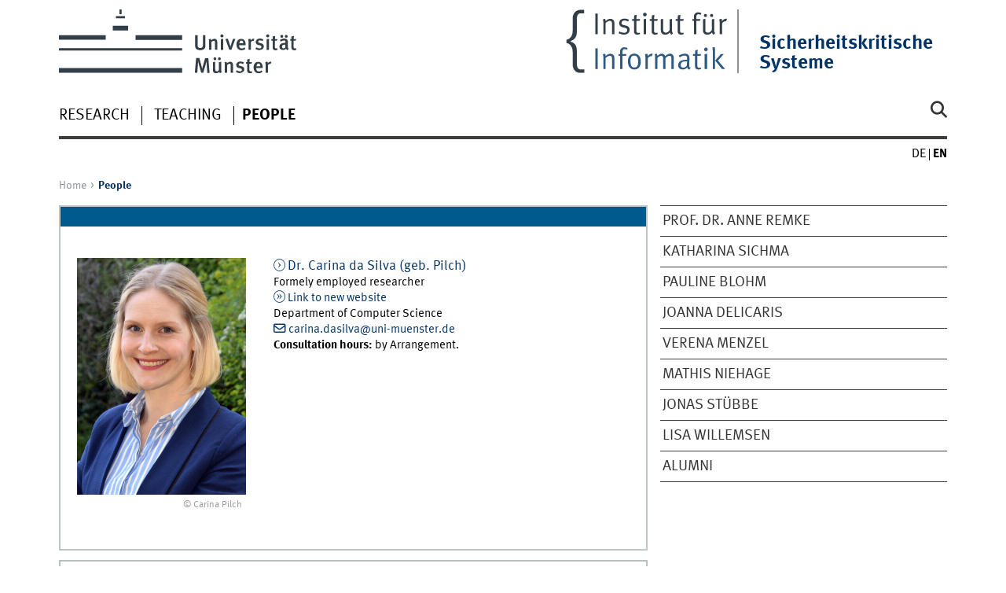

--- FILE ---
content_type: text/html
request_url: https://www.uni-muenster.de/Informatik.AGRemke/en/personen/carinapilch/index.html
body_size: 8207
content:
<!DOCTYPE html>
<html lang="en" class="no-js">
<!-- WWU Standard 2.6 -->
<head>
<meta name="GENERATOR" content="IMPERIA 11.5.4_1" />

<meta charset=utf-8>
<title>Dr. Carina da Silva</title><meta name="author" content="Universität Münster, Institut für Informatik"><meta name="publisher" content="Universität Münster"><meta name="copyright" content="&copy; 2025 "><link href="/Informatik.AGRemke/personen/carinapilch/index.html" rel=alternate hreflang=de>
<meta name="X-Imperia-Live-Info" content="225be384-6b28-a38b-7c08-d962bf4a6aa5/200660/259818/259822/280588/720534" />
<meta name="date" content="2024-03-20T10:58:46+0100"><meta name="viewport" content="width=device-width, initial-scale=1, minimum-scale=1"><link href="/wwu/css/main.css" rel="stylesheet" media="screen" type="text/css"><link href="/wwucss/005a8b/primary.css" rel="stylesheet" media="screen" type="text/css"><link href="/wwucss/003366/secondary.css" rel="stylesheet" media="screen" type="text/css"><link href="/wwu/css/print.css" rel="stylesheet" type="text/css" media="print"><script src="/wwu/js/modernizr.wwu.js"></script>
<meta property="og:title" content="Dr. Carina da Silva"><meta property="og:type" content="article"><link href="/Informatik.AGRemke/impressum.shtml" rel="copyright"><link href="/uv/wwuaz/unilist?action=uniabisz" rel="index"><link href="/FB10/suchen.shtml" rel="search"><link href="/imperia/md/images/allgemein/farbunabhaengig/favicon.ico" rel="shortcut icon">

</head>
<body id="mnav" class="layout2017"><div class="wrapper" id="top">

<header><div id="logos" role="banner"><a href="/en/" class="wwulogo svg"><img src="/imperia/md/images/allgemein/farbunabhaengig/unims.svg" width="357" height="96" alt="Universität Münster" id="logo" class="university-logo svg"></a><div id="sublogo" class="secondary-logo"><div class="textmarke"><a href="/Informatik.AGRemke/">Sicherheitskritische Systeme</a></div></div><a href="http://cs.uni-muenster.de/"><img src="/imperia/md/images/informatik/_v/if_informatik_logo_de_rgb.svg" width="402" height="158" alt="Institut für Informatik" title="Institut für Informatik" id="subsublogo" class="tertiary-logo"></a></div>
<!-- Navigation.pm : START -->
<!-- CodeInclude-Parameter: hilfsnavi -->

<div id="skipnav" class="noprint"><ul><li><a href="#inhalt">zum Inhalt</a></li><li><a href="#hauptnavigation">zur Hauptnavigation</a></li><li><a href="#subnavigation">zur Subnavigation</a></li></ul></div>
<!-- Navigation.pm : ENDE -->
<nav class="nav-language-container"><ul class="nav-language"><li><a href="/Informatik.AGRemke/personen/carinapilch/index.html" title="Deutsch" hreflang=de><abbr title="Deutsch">de</abbr></a><li><span class="current" title="English"><abbr title="English">en</abbr></span></ul></nav><div class="nav-mobile-menu"><nav class="nav-mobile"><a href="#mnav" class="nav-mobile-toggle"></a><a href="#none" class="nav-mobile-toggle active"></a></nav><div class="nav-search-mobile"><a class="nav-search-mobile-toggle cse" href="#sear"></a><a class="nav-search-mobile-toggle active" href="#none"></a></div></div></header>
<!-- Navigation.pm : START -->
<!-- CodeInclude-Parameter: hauptnavi -->

<div class="nav-container row"><nav class="nav-main six columns"><div class="nav-search" role="search"><form accept-charset="UTF-8" method="get" action="/FB10/en/suchen.shtml"><label for="query">Search: </label><input id="submitButton" class="nav-search-button" type="submit" value="Go"><input id="query" type="search" name="q" placeholder="Enter Keyword"></form></div><ul id="hauptnavigation" class="nav-first-level"><li class="nav-item-main"><span class="nav-level-toggle"></span><a href="/Informatik.AGRemke/en/forschung/index.html">Research</a></li><li class="nav-item-main"><span class="nav-level-toggle"></span><a href="/Informatik.AGRemke/en/lehre/index.html">Teaching</a></li><li class="nav-item-main"><span class="nav-level-toggle"></span><a href="/Informatik.AGRemke/en/personen/index.html" class="current"><strong>People</strong></a></li></ul></nav><div class="wrapper-complement-nav six columns"><nav class="nav-audience-container"></nav></div></div>
<!-- Navigation.pm : ENDE -->
<div class="content row">
<!-- Navigation.pm : START -->
<!-- CodeInclude-Parameter: breadcrumb -->
<div class="nav-breadcrumb six columns"><nav id="breadcrumb"><ul><li><a  href="/Informatik.AGRemke/" rev="start">Home</a><ul><li class="current">People</li></ul></li></ul></nav></div><!-- Navigation.pm : ENDE -->

<!-- Navigation.pm : START -->
<!-- CodeInclude-Parameter: Subnavigation2015 -->

<section class="complement two columns"><nav class="module nav-level-nplusone nav-2015 nav-partial"><ul id="subnavigation" class="nav-partial-ie"><li class="nav-item"><a href="/Informatik.AGRemke/en/personen/prof.dr.anneremke/index.html">Prof. Dr. Anne Remke</a></li><li class="nav-item"><a href="/Informatik.AGRemke/en/personen/katharinasichma.html">Katharina Sichma</a></li><li class="nav-item"><a href="/Informatik.AGRemke/en/personen/paulineblohm/index.html">Pauline Blohm</a></li><li class="nav-item"><a href="/Informatik.AGRemke/en/personen/joannadelicaris/index.html">Joanna Delicaris</a></li><li class="nav-item"><a href="/Informatik.AGRemke/en/personen/verenamenzel/index.html">Verena Menzel</a></li><li class="nav-item"><a href="/Informatik.AGRemke/en/personen/mathisniehage/index.html">Mathis Niehage</a></li><li class="nav-item"><a href="/Informatik.AGRemke/en/personen/jonasstuebbe/index.html">Jonas Stübbe</a></li><li class="nav-item"><a href="/Informatik.AGRemke/en/personen/lisawillemsen/index.html">Lisa Willemsen</a></li><li class="nav-item"><a href="/Informatik.AGRemke/en/personen/alumni.html">Alumni</a></li></ul></nav></section>
<!-- Navigation.pm : ENDE -->
<section id="inhalt" class="main four columns" role="main">
<!-- WWU_Flex.perl -->
<article class="module extended"><div class="module-content h-card vcard"><figure class="teaserfigure"><a href="/Informatik/u/dasilva/index.html" class="u-url" tabindex="-1" aria-disabled="true"><img srcset="/imperia/md/images/informatik/agremke/_v/fittosize_163_228_92ca50b0fa402ac81e6d203389db011b_carinapilch.jpeg 163w,/imperia/md/images/informatik/agremke/_v/fittosize_214_300_4d0507c63391af93e15829b7f80e2fa7_carinapilch.jpeg 214w,/imperia/md/images/informatik/agremke/_v/fittosize_215_301_7110d5764010c44f408644affa15447c_carinapilch.jpeg 215w,/imperia/md/images/informatik/agremke/_v/fittosize_326_456_13cde6941bb8fb5b20a4b4b8c7511c8c_carinapilch.jpeg 326w,/imperia/md/images/informatik/agremke/_v/fittosize_428_599_760932d0b2d10d490e07897d59c99e38_carinapilch.jpeg 428w,/imperia/md/images/informatik/agremke/_v/fittosize_430_602_7ea992d05378cf327c521d21ada864bb_carinapilch.jpeg 430w" src="/imperia/md/images/informatik/agremke/_v/fittosize_215_301_7110d5764010c44f408644affa15447c_carinapilch.jpeg" width=215 height=301 alt="Dr.  Carina da Silva (geb. Pilch)" loading=lazy></a><figcaption><address class>&copy; Carina Pilch</address></figcaption></figure><div class="teaser"><a href="/Informatik/u/dasilva/index.html" class="int u-url"><span class="p-name"><span class="p-honorific-prefix">Dr. </span> <span class="p-given-name">Carina</span> <span class="p-family-name">da Silva</span> <span class="p-honorific-suffix">(geb. Pilch)</span></span></a><br><span class="p-role">Formely employed researcher</span><br><a href="/Informatik/u/dasilva/index.html" class="ext p-org" target="_blank" title="Link will be opened in a new window">Link to new website</a><br><span class="p-organization-unit">Department of Computer Science</span><br><a href="mailto:carina.dasilva@uni-muenster.de" class="e_mail u-email">carina.dasilva@uni-muenster.de</a><br><strong>Consultation hours:</strong>  by Arrangement.</div><div class="clearfix"></div></div></article><article class="module extended no-border"><div class="module-content"><ul class="element akkordeon"><li class="active icon-graduation" id="id12"><section class="element-content"><h1 id="anchor_1_1">Doctorate</h1><p>Doctorate: 7th October 2021<br />
PhD thesis title: Statistical Model Checking and Time-Bounded Reachability Analysis for Hybrid Petri Nets with Multiple Stochastic Variables</p>

<p> </p>
</div></article><article class="module extended no-border"><div class="module-content"><ul class="element akkordeon"><li class="active icon-research" id="id14"><section class="element-content"><h1 id="anchor_1_15">Research interests</h1><ul>
	<li>Dependability evaluation for safety-critical systems</li>
	<li><span style="line-height: 1.4;">Development of tools for the analysis and simulation of hybrid Petri nets with random variables </span><br />
	<span style="line-height: 1.4;">(HPnGs)</span>
	<ul>
		<li>Analyse: <a class="ext" href="https://zivgitlab.uni-muenster.de/ag-sks/tools/hpnmg" target="_blank">HPnmG</a> (C++)</li>
		<li>Simulation: <a class="ext" href="https://zivgitlab.uni-muenster.de/ag-sks/tools/hypeg" target="_blank">HYPEG</a> (Java library)</li>
	</ul>
	</li>
</ul>

<ul>
	<li><span style="line-height: 1.4;">Discrete-event simulation</span></li>
	<li>Statistical model checking</li>
	<li>Non-linear continuous behavior</li>
	<li>Non-deterministic systems, Finding optimal schedulers</li>
	<li>Transformation of hybrid Petri nets to hybrid automata</li>
	<li>Time-bounded reachability analysis</li>
</ul>

<p> </p>
</div></article><article class="module extended no-border"><div class="module-content"><ul class="element akkordeon"><li class="active icon-publications" id="id11"><section class="element-content"><article class="module extended"><div class="module-content"><h3>Publications</h3>
<h4><time>2023</time></h4><ul><li typeof=Article vocab=https://schema.org/ itemtype=https://schema.org/Article itemscope><span property=author itemprop=author typeof=Person vocab=https://schema.org/ itemtype=https://schema.org/Person itemscope><span property=name itemprop=name class="vcard h-card fn n p-name"><span class="p-family-name family-name" property=familyName itemprop=familyName>da Silva</span>, <span class="p-given-name given-name" property=givenName itemprop=givenName>Carina</span></span></span>, <span property=author itemprop=author typeof=Person vocab=https://schema.org/ itemtype=https://schema.org/Person itemscope><span property=name itemprop=name class="vcard h-card fn n p-name"><span class="p-family-name family-name" property=familyName itemprop=familyName>Schupp</span>, <span class="p-given-name given-name" property=givenName itemprop=givenName>Stefan</span></span></span>, and <span property=author itemprop=author typeof=Person vocab=https://schema.org/ itemtype=https://schema.org/Person itemscope><span property=name itemprop=name class="vcard h-card fn n p-name"><span class="p-family-name family-name" property=familyName itemprop=familyName>Remke</span>, <span class="p-given-name given-name" property=givenName itemprop=givenName>Anne</span></span></span>.  <time property=datePulblished itemprop=datePulblished>2023</time>. “<cite class=typonormal><a href="https://cris.uni-muenster.de/portal/en/publication/99079770" hreflang=en class=int property=sameAs itemprop=sameAs><span property=name itemprop=name>Optimizing Reachability Probabilities for a Restricted Class of Stochastic Hybrid Automata via Flowpipe-Construction</span></a>.</cite>” <span typeof=Periodical vocab=https://schema.org/ itemtype=https://schema.org/Periodical itemscope itemid=urn:issn:1049-3301 resource=urn:issn:1049-3301 property=isPartOf itemprop=isPartOf><cite><span property=name itemprop=name class="fn n p-name">ACM Transactions on Modeling and Computer Simulation</span></cite>, <span typeof=PublicationVolume vocab=https://schema.org/ itemtype=https://schema.org/PublicationVolume itemscope property=hasPart itemprop=hasPart><abbr title=Number>№</abbr> <span property=volumeNumber itemprop=volumeNumber>33</span> (<span typeof=PublicationIssue vocab=https://schema.org/ itemtype=https://schema.org/PublicationIssue itemscope property=hasPart itemprop=hasPart><span property=issueNumber itemprop=issueNumber>4</span>)</span></span></span>: <span property=page_start itemprop=page_start>1</span>–<span property=pageEnd itemprop=pageEnd>27</span>. <abbr title="Digital Object Identifier">doi</abbr>: <a href="https://dx.doi.org/10.1145/3607197" class=ext target=_blank property=sameAs itemprop=sameAs>10.1145/3607197</a>.</ul><h4><time>2022</time></h4><ul><li typeof=Chapter vocab=https://schema.org/ itemtype=https://schema.org/Chapter itemscope><span property=author itemprop=author typeof=Person vocab=https://schema.org/ itemtype=https://schema.org/Person itemscope><span property=name itemprop=name class="vcard h-card fn n p-name"><span class="p-family-name family-name" property=familyName itemprop=familyName>da</span>, <span class="p-given-name given-name" property=givenName itemprop=givenName>Silva</span> <span class="p-additional-name additional-name" property=additionalName itemprop=additionalName>Carina</span></span></span>.  <time property=datePulblished itemprop=datePulblished>2022</time>. “<cite class=typonormal><a href="https://dl.gi.de/items/6fa81e84-4646-46e4-b548-a1ba8f738570" class=ext target=_blank><span property=name itemprop=name>SMC und zeitlich begrenzte Erreichbarkeitsanalyse für HPnGs</span></a>.</cite>” in <span property=isPartOf itemprop=isPartOf typeof=Book vocab=https://schema.org/ itemtype=https://schema.org/Book itemscope><cite>Ausgezeichnete Informatikdissertationen 2021</cite>, <abbr title=Volume>Vol.</abbr> <span property=volumeNumber itemprop=volumeNumber>D-22</span> of <cite property=isPartOf itemprop=isPartOf typeof=BookSeries vocab=https://schema.org/ itemtype=https://schema.org/BookSeries itemscope><span property=name itemprop=name class="fn n p-name">Lecture Notes on Informatics</span></cite>, edited by <span property=editor itemprop=editor typeof=Person vocab=https://schema.org/ itemtype=https://schema.org/Person itemscope><span property=name itemprop=name class="vcard h-card fn n p-name"><span class="p-given-name given-name" property=givenName itemprop=givenName>Steffen</span> <span class="p-family-name family-name" property=familyName itemprop=familyName>Steffen Hölldobler</span></span></span>, <span property=editor itemprop=editor typeof=Person vocab=https://schema.org/ itemtype=https://schema.org/Person itemscope><span property=name itemprop=name class="vcard h-card fn n p-name"><span class="p-given-name given-name" property=givenName itemprop=givenName>Rüdiger</span> <span class="p-family-name family-name" property=familyName itemprop=familyName>Reischuk</span></span></span>, <span property=editor itemprop=editor typeof=Person vocab=https://schema.org/ itemtype=https://schema.org/Person itemscope><span property=name itemprop=name class="vcard h-card fn n p-name"><span class="p-given-name given-name" property=givenName itemprop=givenName>Sven</span> <span class="p-family-name family-name" property=familyName itemprop=familyName>Apel</span></span></span>, <span class=et_alii><span property=editor itemprop=editor typeof=Person vocab=https://schema.org/ itemtype=https://schema.org/Person itemscope><span property=name itemprop=name class="vcard h-card fn n p-name"><span class="p-given-name given-name" property=givenName itemprop=givenName>Abraham</span> <span class="p-family-name family-name" property=familyName itemprop=familyName>Bernstein</span></span></span>, <span property=editor itemprop=editor typeof=Person vocab=https://schema.org/ itemtype=https://schema.org/Person itemscope><span property=name itemprop=name class="vcard h-card fn n p-name"><span class="p-given-name given-name" property=givenName itemprop=givenName>Felix</span> <abbr property=additionalName itemprop=additionalName class="p-additional-name additional-name">C.</abbr> <span class="p-family-name family-name" property=familyName itemprop=familyName>Freiling</span></span></span>, <span property=editor itemprop=editor typeof=Person vocab=https://schema.org/ itemtype=https://schema.org/Person itemscope><span property=name itemprop=name class="vcard h-card fn n p-name"><span class="p-given-name given-name" property=givenName itemprop=givenName>Hans-Peter</span> <span class="p-family-name family-name" property=familyName itemprop=familyName>Lenhof</span></span></span>, <span property=editor itemprop=editor typeof=Person vocab=https://schema.org/ itemtype=https://schema.org/Person itemscope><span property=name itemprop=name class="vcard h-card fn n p-name"><span class="p-given-name given-name" property=givenName itemprop=givenName>Gustaf</span> <span class="p-family-name family-name" property=familyName itemprop=familyName>Neumann</span></span></span>, <span property=editor itemprop=editor typeof=Person vocab=https://schema.org/ itemtype=https://schema.org/Person itemscope><span property=name itemprop=name class="vcard h-card fn n p-name"><span class="p-given-name given-name" property=givenName itemprop=givenName>Kay</span> <span class="p-additional-name additional-name" property=additionalName itemprop=additionalName>Uwe</span> <span class="p-family-name family-name" property=familyName itemprop=familyName>Römer</span></span></span>, <span property=editor itemprop=editor typeof=Person vocab=https://schema.org/ itemtype=https://schema.org/Person itemscope><span property=name itemprop=name class="vcard h-card fn n p-name"><span class="p-given-name given-name" property=givenName itemprop=givenName>Björn</span> <span class="p-family-name family-name" property=familyName itemprop=familyName>Scheuermann</span></span></span>, <span property=editor itemprop=editor typeof=Person vocab=https://schema.org/ itemtype=https://schema.org/Person itemscope><span property=name itemprop=name class="vcard h-card fn n p-name"><span class="p-given-name given-name" property=givenName itemprop=givenName>Nicole</span> <span class="p-family-name family-name" property=familyName itemprop=familyName>Schweikardt</span></span></span> and <span property=editor itemprop=editor typeof=Person vocab=https://schema.org/ itemtype=https://schema.org/Person itemscope><span property=name itemprop=name class="vcard h-card fn n p-name"><span class="p-given-name given-name" property=givenName itemprop=givenName>Klaus</span> <span class="p-family-name family-name" property=familyName itemprop=familyName>Wehrle</span></span></span></span><span class=non_et_alii>. </span> <span property=publisher itemprop=publisher typeof=Organization vocab=https://schema.org/ itemtype=https://schema.org/Organization itemscope class="vcard h-card p-org org fn n"><span class="p-locality locality" property=addressLocality itemprop=addressLocality>Bonn</span>: <span property=name itemprop=name class="fn n p-name">Köllen</span></span>.</span></ul><h4><time>2021</time></h4><ul><li typeof=AbstractThesis vocab=https://schema.org/ itemtype=https://schema.org/AbstractThesis itemscope><span property=author itemprop=author typeof=Person vocab=https://schema.org/ itemtype=https://schema.org/Person itemscope><span property=name itemprop=name class="vcard h-card fn n p-name"><span class="p-family-name family-name" property=familyName itemprop=familyName>Pilch</span>, <span class="p-given-name given-name" property=givenName itemprop=givenName>Carina</span></span></span>.  <time property=datePulblished itemprop=datePulblished>2021</time>. “<cite class=typonormal><a href="https://portal.dnb.de/opac.htm?method=simpleSearch&amp;cqlMode=true&amp;query=idn%3D1246786974" class=ext target=_blank><span property=name itemprop=name>Statistical Model Checking and Time-Bounded Reachability Analysis for Hybrid Petri Nets with Multiple Stochastic Variables</span></a>.</cite>” <span property=inSupportOf itemprop=inSupportOf>Dissertation thesis</span>, <span typeof=CollegeOrUniversity vocab=https://schema.org/ itemtype=https://schema.org/CollegeOrUniversity itemscope property=sourceOrganization itemprop=sourceOrganization>Westfälische Wilhelms-Universität Münster</span>.<li typeof=Article vocab=https://schema.org/ itemtype=https://schema.org/Article itemscope><span property=author itemprop=author typeof=Person vocab=https://schema.org/ itemtype=https://schema.org/Person itemscope><span property=name itemprop=name class="vcard h-card fn n p-name"><span class="p-family-name family-name" property=familyName itemprop=familyName>Pilch</span>, <span class="p-given-name given-name" property=givenName itemprop=givenName>Carina</span></span></span>, <span property=author itemprop=author typeof=Person vocab=https://schema.org/ itemtype=https://schema.org/Person itemscope><span property=name itemprop=name class="vcard h-card fn n p-name"><span class="p-family-name family-name" property=familyName itemprop=familyName>Schupp</span>, <span class="p-given-name given-name" property=givenName itemprop=givenName>Stefan</span></span></span>, and <span property=author itemprop=author typeof=Person vocab=https://schema.org/ itemtype=https://schema.org/Person itemscope><span property=name itemprop=name class="vcard h-card fn n p-name"><span class="p-family-name family-name" property=familyName itemprop=familyName>Remke</span>, <span class="p-given-name given-name" property=givenName itemprop=givenName>Anne</span></span></span>.  <time property=datePulblished itemprop=datePulblished>2021</time>. “<cite class=typonormal><a href="https://cris.uni-muenster.de/portal/en/publication/80199087" hreflang=en class=int property=sameAs itemprop=sameAs><span property=name itemprop=name>Optimizing Reachability Probabilities for a Restricted Class of Stochastic Hybrid Automata via Flowpipe-Construction</span></a>.</cite>” in <span property=isPartOf itemprop=isPartOf typeof=Book vocab=https://schema.org/ itemtype=https://schema.org/Book itemscope><cite>Quantitative Evaluation of Systems. QEST 2021</cite>, edited by <span property=editor itemprop=editor typeof=Person vocab=https://schema.org/ itemtype=https://schema.org/Person itemscope><span property=name itemprop=name class="vcard h-card fn n p-name"><span class="p-given-name given-name" property=givenName itemprop=givenName>Alessandro</span> <span class="p-family-name family-name" property=familyName itemprop=familyName>Abate</span></span></span> and <span property=editor itemprop=editor typeof=Person vocab=https://schema.org/ itemtype=https://schema.org/Person itemscope><span property=name itemprop=name class="vcard h-card fn n p-name"><span class="p-given-name given-name" property=givenName itemprop=givenName>Andrea</span> <span class="p-family-name family-name" property=familyName itemprop=familyName>Marin</span></span></span>.  <span property=publisher itemprop=publisher typeof=Organization vocab=https://schema.org/ itemtype=https://schema.org/Organization itemscope class="vcard h-card p-org org fn n"><span class="p-locality locality" property=addressLocality itemprop=addressLocality>Heidelberg</span>: <span property=name itemprop=name class="fn n p-name">Springer</span></span>.</span> <abbr title="Digital Object Identifier">doi</abbr>: <a href="https://dx.doi.org/10.1007/978-3-030-85172-9_23" class=ext target=_blank property=sameAs itemprop=sameAs>10.1007/978-3-030-85172-9_23</a>.<li typeof=Article vocab=https://schema.org/ itemtype=https://schema.org/Article itemscope><span property=author itemprop=author typeof=Person vocab=https://schema.org/ itemtype=https://schema.org/Person itemscope><span property=name itemprop=name class="vcard h-card fn n p-name"><span class="p-family-name family-name" property=familyName itemprop=familyName>Hüls</span>, <span class="p-given-name given-name" property=givenName itemprop=givenName>Jannik</span></span></span>, <span property=author itemprop=author typeof=Person vocab=https://schema.org/ itemtype=https://schema.org/Person itemscope><span property=name itemprop=name class="vcard h-card fn n p-name"><span class="p-family-name family-name" property=familyName itemprop=familyName>Pilch</span>, <span class="p-given-name given-name" property=givenName itemprop=givenName>Carina</span></span></span>, <span property=author itemprop=author typeof=Person vocab=https://schema.org/ itemtype=https://schema.org/Person itemscope><span property=name itemprop=name class="vcard h-card fn n p-name"><span class="p-family-name family-name" property=familyName itemprop=familyName>Schinke</span>, <span class="p-given-name given-name" property=givenName itemprop=givenName>Patricia</span></span></span>, <span property=author itemprop=author typeof=Person vocab=https://schema.org/ itemtype=https://schema.org/Person itemscope><span property=name itemprop=name class="vcard h-card fn n p-name"><span class="p-family-name family-name" property=familyName itemprop=familyName>Niehaus</span>, <span class="p-given-name given-name" property=givenName itemprop=givenName>Henner</span></span></span>, <span property=author itemprop=author typeof=Person vocab=https://schema.org/ itemtype=https://schema.org/Person itemscope><span property=name itemprop=name class="vcard h-card fn n p-name"><span class="p-family-name family-name" property=familyName itemprop=familyName>Delicaris</span>, <span class="p-given-name given-name" property=givenName itemprop=givenName>Joanna</span></span></span>, and <span property=author itemprop=author typeof=Person vocab=https://schema.org/ itemtype=https://schema.org/Person itemscope><span property=name itemprop=name class="vcard h-card fn n p-name"><span class="p-family-name family-name" property=familyName itemprop=familyName>Remke</span>, <span class="p-given-name given-name" property=givenName itemprop=givenName>Anne</span></span></span>.  <time property=datePulblished itemprop=datePulblished>2021</time>. “<cite class=typonormal><a href="https://cris.uni-muenster.de/portal/en/publication/80199189" hreflang=en class=int property=sameAs itemprop=sameAs><span property=name itemprop=name>State-Space Construction of Hybrid Petri Nets with Multiple Stochastic Firings</span></a>.</cite>” <span typeof=Periodical vocab=https://schema.org/ itemtype=https://schema.org/Periodical itemscope itemid=urn:issn:1049-3301 resource=urn:issn:1049-3301 property=isPartOf itemprop=isPartOf><cite><span property=name itemprop=name class="fn n p-name">ACM Transactions on Modeling and Computer Simulation</span></cite>, <span typeof=PublicationVolume vocab=https://schema.org/ itemtype=https://schema.org/PublicationVolume itemscope property=hasPart itemprop=hasPart><abbr title=Number>№</abbr> <span property=volumeNumber itemprop=volumeNumber>31</span> (<span typeof=PublicationIssue vocab=https://schema.org/ itemtype=https://schema.org/PublicationIssue itemscope property=hasPart itemprop=hasPart><span property=issueNumber itemprop=issueNumber>3</span>)</span></span></span>: <span property=page_start itemprop=page_start>1</span>–<span property=pageEnd itemprop=pageEnd>37</span>. <abbr title="Digital Object Identifier">doi</abbr>: <a href="https://dx.doi.org/10.1145/3449353" class=ext target=_blank property=sameAs itemprop=sameAs>10.1145/3449353</a>.</ul><h4><time>2020</time></h4><ul><li typeof=Article vocab=https://schema.org/ itemtype=https://schema.org/Article itemscope><span property=author itemprop=author typeof=Person vocab=https://schema.org/ itemtype=https://schema.org/Person itemscope><span property=name itemprop=name class="vcard h-card fn n p-name"><span class="p-family-name family-name" property=familyName itemprop=familyName>Niehage</span>, <span class="p-given-name given-name" property=givenName itemprop=givenName>Mathis</span></span></span>, <span property=author itemprop=author typeof=Person vocab=https://schema.org/ itemtype=https://schema.org/Person itemscope><span property=name itemprop=name class="vcard h-card fn n p-name"><span class="p-family-name family-name" property=familyName itemprop=familyName>Pilch</span>, <span class="p-given-name given-name" property=givenName itemprop=givenName>Carina</span></span></span>, and <span property=author itemprop=author typeof=Person vocab=https://schema.org/ itemtype=https://schema.org/Person itemscope><span property=name itemprop=name class="vcard h-card fn n p-name"><span class="p-family-name family-name" property=familyName itemprop=familyName>Remke</span>, <span class="p-given-name given-name" property=givenName itemprop=givenName>Anne</span></span></span>.  <time property=datePulblished itemprop=datePulblished>2020</time>. “<cite class=typonormal><a href="https://cris.uni-muenster.de/portal/en/publication/59991597" hreflang=en class=int property=sameAs itemprop=sameAs><span property=name itemprop=name>Simulating Hybrid Petri nets with general transitions and non-linear differential equations</span></a>.</cite>” in <span property=isPartOf itemprop=isPartOf typeof=Book vocab=https://schema.org/ itemtype=https://schema.org/Book itemscope><cite>Proceedings of the 13th EAI International Conference on Performance Evaluation Methodologies and Tools</cite>, edited by <span property=editor itemprop=editor typeof=Organization vocab=https://schema.org/ itemtype=https://schema.org/Organization itemscope><span property=name itemprop=name class="vcard h-card p-org org fn n">ACM</span></span>.  <span property=publisher itemprop=publisher typeof=Organization vocab=https://schema.org/ itemtype=https://schema.org/Organization itemscope class="vcard h-card p-org org fn n"><span class="p-locality locality" property=addressLocality itemprop=addressLocality>New York, NY</span>: <span property=name itemprop=name class="fn n p-name">ACM Press</span></span>.</span> <abbr title="Digital Object Identifier">doi</abbr>: <a href="https://dx.doi.org/10.1145/3388831.3388842" class=ext target=_blank property=sameAs itemprop=sameAs>10.1145/3388831.3388842</a>.<li typeof=Article vocab=https://schema.org/ itemtype=https://schema.org/Article itemscope><span property=author itemprop=author typeof=Person vocab=https://schema.org/ itemtype=https://schema.org/Person itemscope><span property=name itemprop=name class="vcard h-card fn n p-name"><span class="p-family-name family-name" property=familyName itemprop=familyName>Pilch</span>, <span class="p-given-name given-name" property=givenName itemprop=givenName>Carina</span></span></span>, <span property=author itemprop=author typeof=Person vocab=https://schema.org/ itemtype=https://schema.org/Person itemscope><span property=name itemprop=name class="vcard h-card fn n p-name"><span class="p-family-name family-name" property=familyName itemprop=familyName>Krause</span>, <span class="p-given-name given-name" property=givenName itemprop=givenName>Maurice</span></span></span>, <span property=author itemprop=author typeof=Person vocab=https://schema.org/ itemtype=https://schema.org/Person itemscope><span property=name itemprop=name class="vcard h-card fn n p-name"><span class="p-family-name family-name" property=familyName itemprop=familyName>Remke</span>, <span class="p-given-name given-name" property=givenName itemprop=givenName>Anne</span></span></span>, and <span property=author itemprop=author typeof=Person vocab=https://schema.org/ itemtype=https://schema.org/Person itemscope><span property=name itemprop=name class="vcard h-card fn n p-name"><span class="p-family-name family-name" property=familyName itemprop=familyName>Ábrahám</span>, <span class="p-given-name given-name" property=givenName itemprop=givenName>Erika</span></span></span>.  <time property=datePulblished itemprop=datePulblished>2020</time>. “<cite class=typonormal><a href="https://cris.uni-muenster.de/portal/en/publication/59991684" hreflang=en class=int property=sameAs itemprop=sameAs><span property=name itemprop=name>A Transformation of Hybrid Petri Nets with Stochastic Firings into a Subclass of Stochastic Hybrid Automata</span></a>.</cite>” in <span property=isPartOf itemprop=isPartOf typeof=Book vocab=https://schema.org/ itemtype=https://schema.org/Book itemscope itemid=urn:isbn:978-3-030-55753-9 resource=urn:isbn:978-3-030-55753-9><cite>NASA Formal Methods</cite>, <abbr title=Volume>Vol.</abbr> <span property=volumeNumber itemprop=volumeNumber>12229</span> of <cite property=isPartOf itemprop=isPartOf typeof=BookSeries vocab=https://schema.org/ itemtype=https://schema.org/BookSeries itemscope><span property=name itemprop=name class="fn n p-name">Lecture Notes in Computer Science (LNCS)</span></cite>, edited by <span property=editor itemprop=editor typeof=Person vocab=https://schema.org/ itemtype=https://schema.org/Person itemscope><span property=name itemprop=name class="vcard h-card fn n p-name"><span class="p-given-name given-name" property=givenName itemprop=givenName>Ritchie</span> <span class="p-family-name family-name" property=familyName itemprop=familyName>Lee</span></span></span>, <span property=editor itemprop=editor typeof=Person vocab=https://schema.org/ itemtype=https://schema.org/Person itemscope><span property=name itemprop=name class="vcard h-card fn n p-name"><span class="p-given-name given-name" property=givenName itemprop=givenName>Susmit</span> <span class="p-family-name family-name" property=familyName itemprop=familyName>Jha</span></span></span> and <span property=editor itemprop=editor typeof=Person vocab=https://schema.org/ itemtype=https://schema.org/Person itemscope><span property=name itemprop=name class="vcard h-card fn n p-name"><span class="p-given-name given-name" property=givenName itemprop=givenName>Anastasia</span> <span class="p-family-name family-name" property=familyName itemprop=familyName>Mavridou</span></span></span>.  <span property=publisher itemprop=publisher typeof=Organization vocab=https://schema.org/ itemtype=https://schema.org/Organization itemscope class="vcard h-card p-org org fn n"><span class="p-locality locality" property=addressLocality itemprop=addressLocality>Heidelberg</span>: <span property=name itemprop=name class="fn n p-name">Springer</span></span>.</span> <abbr title="Digital Object Identifier">doi</abbr>: <a href="https://dx.doi.org/10.1007/978-3-030-55754-6_23" class=ext target=_blank property=sameAs itemprop=sameAs>10.1007/978-3-030-55754-6_23</a>.<li typeof=Article vocab=https://schema.org/ itemtype=https://schema.org/Article itemscope><span property=author itemprop=author typeof=Person vocab=https://schema.org/ itemtype=https://schema.org/Person itemscope><span property=name itemprop=name class="vcard h-card fn n p-name"><span class="p-family-name family-name" property=familyName itemprop=familyName>Pilch</span>, <span class="p-given-name given-name" property=givenName itemprop=givenName>Carina</span></span></span>, <span property=author itemprop=author typeof=Person vocab=https://schema.org/ itemtype=https://schema.org/Person itemscope><span property=name itemprop=name class="vcard h-card fn n p-name"><span class="p-family-name family-name" property=familyName itemprop=familyName>Hartmanns</span>, <span class="p-given-name given-name" property=givenName itemprop=givenName>Arnd</span></span></span>, and <span property=author itemprop=author typeof=Person vocab=https://schema.org/ itemtype=https://schema.org/Person itemscope><span property=name itemprop=name class="vcard h-card fn n p-name"><span class="p-family-name family-name" property=familyName itemprop=familyName>Remke</span>, <span class="p-given-name given-name" property=givenName itemprop=givenName>Anne</span></span></span>.  <time property=datePulblished itemprop=datePulblished>2020</time>. “<cite class=typonormal><a href="https://cris.uni-muenster.de/portal/en/publication/59991861" hreflang=en class=int property=sameAs itemprop=sameAs><span property=name itemprop=name>Classic and Non-Prophetic Model Checking for Hybrid Petri Nets with Stochastic Firings</span></a>.</cite>” in <span property=isPartOf itemprop=isPartOf typeof=Book vocab=https://schema.org/ itemtype=https://schema.org/Book itemscope><cite>Proceedings of the 23rd International Conference on Hybrid Systems: Computation and Control</cite>, <cite property=isPartOf itemprop=isPartOf typeof=BookSeries vocab=https://schema.org/ itemtype=https://schema.org/BookSeries itemscope><span property=name itemprop=name class="fn n p-name">HSCC &#039;20</span></cite>, edited by <span property=editor itemprop=editor typeof=Organization vocab=https://schema.org/ itemtype=https://schema.org/Organization itemscope><span property=name itemprop=name class="vcard h-card p-org org fn n">ACM</span></span>.  <span property=publisher itemprop=publisher typeof=Organization vocab=https://schema.org/ itemtype=https://schema.org/Organization itemscope class="vcard h-card p-org org fn n"><span class="p-locality locality" property=addressLocality itemprop=addressLocality>New York, NY</span>: <span property=name itemprop=name class="fn n p-name">ACM Press</span></span>.</span> <abbr title="Digital Object Identifier">doi</abbr>: <a href="https://dx.doi.org/10.1145/3365365.3382198" class=ext target=_blank property=sameAs itemprop=sameAs>10.1145/3365365.3382198</a>.<li typeof=Article vocab=https://schema.org/ itemtype=https://schema.org/Article itemscope><span property=author itemprop=author typeof=Person vocab=https://schema.org/ itemtype=https://schema.org/Person itemscope><span property=name itemprop=name class="vcard h-card fn n p-name"><span class="p-family-name family-name" property=familyName itemprop=familyName>Abate</span>, <span class="p-given-name given-name" property=givenName itemprop=givenName>Alessandro</span></span></span>, <span property=author itemprop=author typeof=Person vocab=https://schema.org/ itemtype=https://schema.org/Person itemscope><span property=name itemprop=name class="vcard h-card fn n p-name"><span class="p-family-name family-name" property=familyName itemprop=familyName>Blom</span>, <span class="p-given-name given-name" property=givenName itemprop=givenName>Henk</span></span></span>, <span property=author itemprop=author typeof=Person vocab=https://schema.org/ itemtype=https://schema.org/Person itemscope><span property=name itemprop=name class="vcard h-card fn n p-name"><span class="p-family-name family-name" property=familyName itemprop=familyName>Cauchi</span>, <span class="p-given-name given-name" property=givenName itemprop=givenName>Nathalie</span></span></span>, <span class=et_alii><span property=author itemprop=author typeof=Person vocab=https://schema.org/ itemtype=https://schema.org/Person itemscope><span property=name itemprop=name class="vcard h-card fn n p-name"><span class="p-family-name family-name" property=familyName itemprop=familyName>Delicaris</span>, <span class="p-given-name given-name" property=givenName itemprop=givenName>Joanna</span></span></span>, <span property=author itemprop=author typeof=Person vocab=https://schema.org/ itemtype=https://schema.org/Person itemscope><span property=name itemprop=name class="vcard h-card fn n p-name"><span class="p-family-name family-name" property=familyName itemprop=familyName>Hartmanns</span>, <span class="p-given-name given-name" property=givenName itemprop=givenName>Arnd</span></span></span>, <span property=author itemprop=author typeof=Person vocab=https://schema.org/ itemtype=https://schema.org/Person itemscope><span property=name itemprop=name class="vcard h-card fn n p-name"><span class="p-family-name family-name" property=familyName itemprop=familyName>Khaled</span>, <span class="p-given-name given-name" property=givenName itemprop=givenName>Mahmoud</span></span></span>, <span property=author itemprop=author typeof=Person vocab=https://schema.org/ itemtype=https://schema.org/Person itemscope><span property=name itemprop=name class="vcard h-card fn n p-name"><span class="p-family-name family-name" property=familyName itemprop=familyName>Lavaei</span>, <span class="p-given-name given-name" property=givenName itemprop=givenName>Abolfazl</span></span></span>, <span property=author itemprop=author typeof=Person vocab=https://schema.org/ itemtype=https://schema.org/Person itemscope><span property=name itemprop=name class="vcard h-card fn n p-name"><span class="p-family-name family-name" property=familyName itemprop=familyName>Pilch</span>, <span class="p-given-name given-name" property=givenName itemprop=givenName>Carina</span></span></span>, <span property=author itemprop=author typeof=Person vocab=https://schema.org/ itemtype=https://schema.org/Person itemscope><span property=name itemprop=name class="vcard h-card fn n p-name"><span class="p-family-name family-name" property=familyName itemprop=familyName>Remke</span>, <span class="p-given-name given-name" property=givenName itemprop=givenName>Anne</span></span></span>, <span property=author itemprop=author typeof=Person vocab=https://schema.org/ itemtype=https://schema.org/Person itemscope><span property=name itemprop=name class="vcard h-card fn n p-name"><span class="p-family-name family-name" property=familyName itemprop=familyName>Schupp</span>, <span class="p-given-name given-name" property=givenName itemprop=givenName>Stefan</span></span></span>, <span property=author itemprop=author typeof=Person vocab=https://schema.org/ itemtype=https://schema.org/Person itemscope><span property=name itemprop=name class="vcard h-card fn n p-name"><span class="p-family-name family-name" property=familyName itemprop=familyName>Shmarov</span>, <span class="p-given-name given-name" property=givenName itemprop=givenName>Fedor</span></span></span>, <span property=author itemprop=author typeof=Person vocab=https://schema.org/ itemtype=https://schema.org/Person itemscope><span property=name itemprop=name class="vcard h-card fn n p-name"><span class="p-family-name family-name" property=familyName itemprop=familyName>Soudjani</span>, <span class="p-given-name given-name" property=givenName itemprop=givenName>Sadegh</span></span></span>, <span property=author itemprop=author typeof=Person vocab=https://schema.org/ itemtype=https://schema.org/Person itemscope><span property=name itemprop=name class="vcard h-card fn n p-name"><span class="p-family-name family-name" property=familyName itemprop=familyName>Vinod</span>, <span class="p-given-name given-name" property=givenName itemprop=givenName>Abraham</span></span></span>, <span property=author itemprop=author typeof=Person vocab=https://schema.org/ itemtype=https://schema.org/Person itemscope><span property=name itemprop=name class="vcard h-card fn n p-name"><span class="p-family-name family-name" property=familyName itemprop=familyName>Wooding</span>, <span class="p-given-name given-name" property=givenName itemprop=givenName>Ben</span></span></span>, <span property=author itemprop=author typeof=Person vocab=https://schema.org/ itemtype=https://schema.org/Person itemscope><span property=name itemprop=name class="vcard h-card fn n p-name"><span class="p-family-name family-name" property=familyName itemprop=familyName>Zamani</span>, <span class="p-given-name given-name" property=givenName itemprop=givenName>Majid</span></span></span>, and <span property=author itemprop=author typeof=Person vocab=https://schema.org/ itemtype=https://schema.org/Person itemscope><span property=name itemprop=name class="vcard h-card fn n p-name"><span class="p-family-name family-name" property=familyName itemprop=familyName>Zuliani</span>, <span class="p-given-name given-name" property=givenName itemprop=givenName>Paolo</span></span></span>. </span> <time property=datePulblished itemprop=datePulblished>2020</time>. “<cite class=typonormal><a href="https://cris.uni-muenster.de/portal/en/publication/80198986" hreflang=en class=int property=sameAs itemprop=sameAs><span property=name itemprop=name>ARCH-COMP20 Category Report: Stochastic Models</span></a>.</cite>” in <span property=isPartOf itemprop=isPartOf typeof=Book vocab=https://schema.org/ itemtype=https://schema.org/Book itemscope itemid=urn:issn:2398-7340 resource=urn:issn:2398-7340><cite>ARCH20. 7th International Workshop on Applied Verification of Continuous and Hybrid Systems (ARCH20)</cite>, <abbr title=Volume>Vol.</abbr> <span property=volumeNumber itemprop=volumeNumber>74</span> of <cite property=isPartOf itemprop=isPartOf typeof=BookSeries vocab=https://schema.org/ itemtype=https://schema.org/BookSeries itemscope><span property=name itemprop=name class="fn n p-name">EPiC Series in Computing</span></cite>, edited by <span property=editor itemprop=editor typeof=Person vocab=https://schema.org/ itemtype=https://schema.org/Person itemscope><span property=name itemprop=name class="vcard h-card fn n p-name"><span class="p-given-name given-name" property=givenName itemprop=givenName>Goran</span> <span class="p-family-name family-name" property=familyName itemprop=familyName>Frehse</span></span></span> and <span property=editor itemprop=editor typeof=Person vocab=https://schema.org/ itemtype=https://schema.org/Person itemscope><span property=name itemprop=name class="vcard h-card fn n p-name"><span class="p-given-name given-name" property=givenName itemprop=givenName>Matthias</span> <span class="p-family-name family-name" property=familyName itemprop=familyName>Althoff</span></span></span>.  <span property=publisher itemprop=publisher typeof=Organization vocab=https://schema.org/ itemtype=https://schema.org/Organization itemscope class="vcard h-card p-org org fn n"><span class="p-locality locality" property=addressLocality itemprop=addressLocality>Bramhall</span>: <span property=name itemprop=name class="fn n p-name">EasyChair</span></span>.</span> <abbr title="Digital Object Identifier">doi</abbr>: <a href="https://dx.doi.org/10.29007/mqzc" class=ext target=_blank property=sameAs itemprop=sameAs>10.29007/mqzc</a>.</ul><h4><time>2019</time></h4><ul><li typeof=Article vocab=https://schema.org/ itemtype=https://schema.org/Article itemscope><span property=author itemprop=author typeof=Person vocab=https://schema.org/ itemtype=https://schema.org/Person itemscope><span property=name itemprop=name class="vcard h-card fn n p-name"><span class="p-family-name family-name" property=familyName itemprop=familyName>Abate</span>, <span class="p-given-name given-name" property=givenName itemprop=givenName>Alessandro</span></span></span>, <span property=author itemprop=author typeof=Person vocab=https://schema.org/ itemtype=https://schema.org/Person itemscope><span property=name itemprop=name class="vcard h-card fn n p-name"><span class="p-family-name family-name" property=familyName itemprop=familyName>Blom</span>, <span class="p-given-name given-name" property=givenName itemprop=givenName>Henk</span></span></span>, <span property=author itemprop=author typeof=Person vocab=https://schema.org/ itemtype=https://schema.org/Person itemscope><span property=name itemprop=name class="vcard h-card fn n p-name"><span class="p-family-name family-name" property=familyName itemprop=familyName>Cauchi</span>, <span class="p-given-name given-name" property=givenName itemprop=givenName>Nathalie</span></span></span>, <span class=et_alii><span property=author itemprop=author typeof=Person vocab=https://schema.org/ itemtype=https://schema.org/Person itemscope><span property=name itemprop=name class="vcard h-card fn n p-name"><span class="p-family-name family-name" property=familyName itemprop=familyName>Degiorgio</span>, <span class="p-given-name given-name" property=givenName itemprop=givenName>Kurt</span></span></span>, <span property=author itemprop=author typeof=Person vocab=https://schema.org/ itemtype=https://schema.org/Person itemscope><span property=name itemprop=name class="vcard h-card fn n p-name"><span class="p-family-name family-name" property=familyName itemprop=familyName>Fränzle</span>, <span class="p-given-name given-name" property=givenName itemprop=givenName>Martin</span></span></span>, <span property=author itemprop=author typeof=Person vocab=https://schema.org/ itemtype=https://schema.org/Person itemscope><span property=name itemprop=name class="vcard h-card fn n p-name"><span class="p-family-name family-name" property=familyName itemprop=familyName>Hahn</span>, <span class="p-given-name given-name" property=givenName itemprop=givenName>Ernst</span> <span class="p-additional-name additional-name" property=additionalName itemprop=additionalName>Moritz</span></span></span>, <span property=author itemprop=author typeof=Person vocab=https://schema.org/ itemtype=https://schema.org/Person itemscope><span property=name itemprop=name class="vcard h-card fn n p-name"><span class="p-family-name family-name" property=familyName itemprop=familyName>Haesaert</span>, <span class="p-given-name given-name" property=givenName itemprop=givenName>Sofie</span></span></span>, <span property=author itemprop=author typeof=Person vocab=https://schema.org/ itemtype=https://schema.org/Person itemscope><span property=name itemprop=name class="vcard h-card fn n p-name"><span class="p-family-name family-name" property=familyName itemprop=familyName>Ma</span>, <span class="p-given-name given-name" property=givenName itemprop=givenName>Hao</span></span></span>, <span property=author itemprop=author typeof=Person vocab=https://schema.org/ itemtype=https://schema.org/Person itemscope><span property=name itemprop=name class="vcard h-card fn n p-name"><span class="p-family-name family-name" property=familyName itemprop=familyName>Oishi</span>, <span class="p-given-name given-name" property=givenName itemprop=givenName>Meeko</span></span></span>, <span property=author itemprop=author typeof=Person vocab=https://schema.org/ itemtype=https://schema.org/Person itemscope><span property=name itemprop=name class="vcard h-card fn n p-name"><span class="p-family-name family-name" property=familyName itemprop=familyName>Pilch</span>, <span class="p-given-name given-name" property=givenName itemprop=givenName>Carina</span></span></span>, <span property=author itemprop=author typeof=Person vocab=https://schema.org/ itemtype=https://schema.org/Person itemscope><span property=name itemprop=name class="vcard h-card fn n p-name"><span class="p-family-name family-name" property=familyName itemprop=familyName>Remke</span>, <span class="p-given-name given-name" property=givenName itemprop=givenName>Anne</span></span></span>, <span property=author itemprop=author typeof=Person vocab=https://schema.org/ itemtype=https://schema.org/Person itemscope><span property=name itemprop=name class="vcard h-card fn n p-name"><span class="p-family-name family-name" property=familyName itemprop=familyName>Salamati</span>, <span class="p-given-name given-name" property=givenName itemprop=givenName>Mahmoud</span></span></span>, <span property=author itemprop=author typeof=Person vocab=https://schema.org/ itemtype=https://schema.org/Person itemscope><span property=name itemprop=name class="vcard h-card fn n p-name"><span class="p-family-name family-name" property=familyName itemprop=familyName>Soudjani</span>, <span class="p-given-name given-name" property=givenName itemprop=givenName>Sadegh</span></span></span>, <span property=author itemprop=author typeof=Person vocab=https://schema.org/ itemtype=https://schema.org/Person itemscope><span property=name itemprop=name class="vcard h-card fn n p-name"><span class="p-family-name family-name" property=familyName itemprop=familyName>van Huijgevoort</span>, <span class="p-given-name given-name" property=givenName itemprop=givenName>Birgit</span></span></span>, and <span property=author itemprop=author typeof=Person vocab=https://schema.org/ itemtype=https://schema.org/Person itemscope><span property=name itemprop=name class="vcard h-card fn n p-name"><span class="p-family-name family-name" property=familyName itemprop=familyName>Vinod</span>, <span class="p-given-name given-name" property=givenName itemprop=givenName>Abraham</span></span></span>. </span> <time property=datePulblished itemprop=datePulblished>2019</time>. “<cite class=typonormal><a href="https://cris.uni-muenster.de/portal/en/publication/60223096" hreflang=en class=int property=sameAs itemprop=sameAs><span property=name itemprop=name>ARCH-COMP19 Category Report: Stochastic Modelling</span></a>.</cite>” in <span property=isPartOf itemprop=isPartOf typeof=Book vocab=https://schema.org/ itemtype=https://schema.org/Book itemscope itemid=urn:issn:2398-7340 resource=urn:issn:2398-7340><cite>ARCH19. 6th International Workshop on Applied Verification of Continuous and Hybrid Systems</cite>, <abbr title=Volume>Vol.</abbr> <span property=volumeNumber itemprop=volumeNumber>61</span> of <cite property=isPartOf itemprop=isPartOf typeof=BookSeries vocab=https://schema.org/ itemtype=https://schema.org/BookSeries itemscope><span property=name itemprop=name class="fn n p-name">EPiC Series in Computing</span></cite>, edited by <span property=editor itemprop=editor typeof=Person vocab=https://schema.org/ itemtype=https://schema.org/Person itemscope><span property=name itemprop=name class="vcard h-card fn n p-name"><span class="p-given-name given-name" property=givenName itemprop=givenName>Goran</span> <span class="p-family-name family-name" property=familyName itemprop=familyName>Frehse</span></span></span> and <span property=editor itemprop=editor typeof=Person vocab=https://schema.org/ itemtype=https://schema.org/Person itemscope><span property=name itemprop=name class="vcard h-card fn n p-name"><span class="p-given-name given-name" property=givenName itemprop=givenName>Matthias</span> <span class="p-family-name family-name" property=familyName itemprop=familyName>Althoff</span></span></span>.  <span property=publisher itemprop=publisher typeof=Organization vocab=https://schema.org/ itemtype=https://schema.org/Organization itemscope class="vcard h-card p-org org fn n"><span class="p-locality locality" property=addressLocality itemprop=addressLocality>Bramhall</span>: <span property=name itemprop=name class="fn n p-name">EasyChair</span></span>.</span> <abbr title="Digital Object Identifier">doi</abbr>: <a href="https://dx.doi.org/10.29007/f2vb" class=ext target=_blank property=sameAs itemprop=sameAs>10.29007/f2vb</a>.<li typeof=Article vocab=https://schema.org/ itemtype=https://schema.org/Article itemscope><span property=author itemprop=author typeof=Person vocab=https://schema.org/ itemtype=https://schema.org/Person itemscope><span property=name itemprop=name class="vcard h-card fn n p-name"><span class="p-family-name family-name" property=familyName itemprop=familyName>Jannik</span>, <span class="p-given-name given-name" property=givenName itemprop=givenName>Hüls.</span></span></span>, <span property=author itemprop=author typeof=Person vocab=https://schema.org/ itemtype=https://schema.org/Person itemscope><span property=name itemprop=name class="vcard h-card fn n p-name"><span class="p-family-name family-name" property=familyName itemprop=familyName>Pilch</span>, <span class="p-given-name given-name" property=givenName itemprop=givenName>Carina</span></span></span>, <span property=author itemprop=author typeof=Person vocab=https://schema.org/ itemtype=https://schema.org/Person itemscope><span property=name itemprop=name class="vcard h-card fn n p-name"><span class="p-family-name family-name" property=familyName itemprop=familyName>Schinke</span>, <span class="p-given-name given-name" property=givenName itemprop=givenName>Patricia</span></span></span>, <span property=author itemprop=author typeof=Person vocab=https://schema.org/ itemtype=https://schema.org/Person itemscope><span property=name itemprop=name class="vcard h-card fn n p-name"><span class="p-family-name family-name" property=familyName itemprop=familyName>Delicaris</span>, <span class="p-given-name given-name" property=givenName itemprop=givenName>Joanna</span></span></span>, and <span property=author itemprop=author typeof=Person vocab=https://schema.org/ itemtype=https://schema.org/Person itemscope><span property=name itemprop=name class="vcard h-card fn n p-name"><span class="p-family-name family-name" property=familyName itemprop=familyName>Remke</span>, <span class="p-given-name given-name" property=givenName itemprop=givenName>Anne</span></span></span>.  <time property=datePulblished itemprop=datePulblished>2019</time>. “<cite class=typonormal><a href="https://cris.uni-muenster.de/portal/en/publication/60223376" hreflang=en class=int property=sameAs itemprop=sameAs><span property=name itemprop=name>State-Space Construction of Hybrid Petri Nets with Multiple Stochastic Firings</span></a>.</cite>” in <span property=isPartOf itemprop=isPartOf typeof=Book vocab=https://schema.org/ itemtype=https://schema.org/Book itemscope><cite>Quantitative Evaluation of Systems</cite>, <abbr title=Volume>Vol.</abbr> <span property=volumeNumber itemprop=volumeNumber>11785</span> of <cite property=isPartOf itemprop=isPartOf typeof=BookSeries vocab=https://schema.org/ itemtype=https://schema.org/BookSeries itemscope><span property=name itemprop=name class="fn n p-name">LNCS</span></cite>, edited by <span property=editor itemprop=editor typeof=Person vocab=https://schema.org/ itemtype=https://schema.org/Person itemscope><span property=name itemprop=name class="vcard h-card fn n p-name"><span class="p-given-name given-name" property=givenName itemprop=givenName>David</span> <span class="p-family-name family-name" property=familyName itemprop=familyName>Parker</span></span></span> and <span property=editor itemprop=editor typeof=Person vocab=https://schema.org/ itemtype=https://schema.org/Person itemscope><span property=name itemprop=name class="vcard h-card fn n p-name"><span class="p-given-name given-name" property=givenName itemprop=givenName>Verena</span> <span class="p-family-name family-name" property=familyName itemprop=familyName>Wolf</span></span></span>.  <span property=publisher itemprop=publisher typeof=Organization vocab=https://schema.org/ itemtype=https://schema.org/Organization itemscope class="vcard h-card p-org org fn n"><span class="p-locality locality" property=addressLocality itemprop=addressLocality>Heidelberg</span>: <span property=name itemprop=name class="fn n p-name">Springer</span></span>.</span> <abbr title="Digital Object Identifier">doi</abbr>: <a href="https://dx.doi.org/10.1007/978-3-030-30281-8_11" class=ext target=_blank property=sameAs itemprop=sameAs>10.1007/978-3-030-30281-8_11</a>.</ul><h4><time>2018</time></h4><ul><li typeof=Article vocab=https://schema.org/ itemtype=https://schema.org/Article itemscope><span property=author itemprop=author typeof=Person vocab=https://schema.org/ itemtype=https://schema.org/Person itemscope><span property=name itemprop=name class="vcard h-card fn n p-name"><span class="p-family-name family-name" property=familyName itemprop=familyName>Pilch</span>, <span class="p-given-name given-name" property=givenName itemprop=givenName>Carina</span></span></span>, <span property=author itemprop=author typeof=Person vocab=https://schema.org/ itemtype=https://schema.org/Person itemscope><span property=name itemprop=name class="vcard h-card fn n p-name"><span class="p-family-name family-name" property=familyName itemprop=familyName>Niehage</span>, <span class="p-given-name given-name" property=givenName itemprop=givenName>Mathis</span></span></span>, and <span property=author itemprop=author typeof=Person vocab=https://schema.org/ itemtype=https://schema.org/Person itemscope><span property=name itemprop=name class="vcard h-card fn n p-name"><span class="p-family-name family-name" property=familyName itemprop=familyName>Remke</span>, <span class="p-given-name given-name" property=givenName itemprop=givenName>Anne</span></span></span>.  <time property=datePulblished itemprop=datePulblished>2018</time>. “<cite class=typonormal><a href="https://cris.uni-muenster.de/portal/en/publication/60223469" hreflang=en class=int property=sameAs itemprop=sameAs><span property=name itemprop=name>HPnGs go Non-Linear: Statistical Dependability Evaluation of Battery-Powered Systems</span></a>.</cite>” in <span property=isPartOf itemprop=isPartOf typeof=Book vocab=https://schema.org/ itemtype=https://schema.org/Book itemscope><cite>2018 IEEE 26th International Symposium on Modeling, Analysis, and Simulation of Computer and Telecommunication Systems (MASCOTS)</cite>, edited by <span property=editor itemprop=editor typeof=Organization vocab=https://schema.org/ itemtype=https://schema.org/Organization itemscope><span property=name itemprop=name class="vcard h-card p-org org fn n">IEEE</span></span>.  <span property=publisher itemprop=publisher typeof=Organization vocab=https://schema.org/ itemtype=https://schema.org/Organization itemscope class="vcard h-card p-org org fn n"><span class="p-locality locality" property=addressLocality itemprop=addressLocality>New York City</span>: <span property=name itemprop=name class="fn n p-name">Wiley-IEEE Press</span></span>.</span> <abbr title="Digital Object Identifier">doi</abbr>: <a href="https://dx.doi.org/10.1109/MASCOTS.2018.00024" class=ext target=_blank property=sameAs itemprop=sameAs>10.1109/MASCOTS.2018.00024</a>.</ul><h4><time>2017</time></h4><ul><li typeof=Article vocab=https://schema.org/ itemtype=https://schema.org/Article itemscope><span property=author itemprop=author typeof=Person vocab=https://schema.org/ itemtype=https://schema.org/Person itemscope><span property=name itemprop=name class="vcard h-card fn n p-name"><span class="p-family-name family-name" property=familyName itemprop=familyName>Pilch</span>, <span class="p-given-name given-name" property=givenName itemprop=givenName>Carina</span></span></span>.  <time property=datePulblished itemprop=datePulblished>2017</time>. “<cite class=typonormal><a href="https://cris.uni-muenster.de/portal/en/publication/41442039" hreflang=en class=int property=sameAs itemprop=sameAs><span property=name itemprop=name>Student research paper: Evaluation of the dependability of critical infrastructures using hybrid Petri nets with random variables and stochastic simulation</span></a>.</cite>” in <span property=isPartOf itemprop=isPartOf typeof=Book vocab=https://schema.org/ itemtype=https://schema.org/Book itemscope><cite>2017 47th Annual IEEE/IFIP International Conference on Dependable Systems and Networks Workshops (DSN-W)</cite>, edited by <span property=editor itemprop=editor typeof=Organization vocab=https://schema.org/ itemtype=https://schema.org/Organization itemscope><span property=name itemprop=name class="vcard h-card p-org org fn n">IEEE</span></span>.  <span property=publisher itemprop=publisher typeof=Organization vocab=https://schema.org/ itemtype=https://schema.org/Organization itemscope class="vcard h-card p-org org fn n"><span class="p-locality locality" property=addressLocality itemprop=addressLocality>New York City</span>: <span property=name itemprop=name class="fn n p-name">Wiley-IEEE Press</span></span>.</span> <abbr title="Digital Object Identifier">doi</abbr>: <a href="https://dx.doi.org/10.1109/DSN-W.2017.21" class=ext target=_blank property=sameAs itemprop=sameAs>10.1109/DSN-W.2017.21</a>.<li typeof=Article vocab=https://schema.org/ itemtype=https://schema.org/Article itemscope><span property=author itemprop=author typeof=Person vocab=https://schema.org/ itemtype=https://schema.org/Person itemscope><span property=name itemprop=name class="vcard h-card fn n p-name"><span class="p-family-name family-name" property=familyName itemprop=familyName>Pilch</span>, <span class="p-given-name given-name" property=givenName itemprop=givenName>Carina</span></span></span>, and <span property=author itemprop=author typeof=Person vocab=https://schema.org/ itemtype=https://schema.org/Person itemscope><span property=name itemprop=name class="vcard h-card fn n p-name"><span class="p-family-name family-name" property=familyName itemprop=familyName>Remke</span>, <span class="p-given-name given-name" property=givenName itemprop=givenName>Anne</span></span></span>.  <time property=datePulblished itemprop=datePulblished>2017</time>. “<cite class=typonormal><a href="https://cris.uni-muenster.de/portal/en/publication/59991771" hreflang=en class=int property=sameAs itemprop=sameAs><span property=name itemprop=name>Statistical Model Checking for Hybrid Petri Nets with Multiple General Transitions</span></a>.</cite>” in <span property=isPartOf itemprop=isPartOf typeof=Book vocab=https://schema.org/ itemtype=https://schema.org/Book itemscope><cite>2017 47th Annual IEEE/IFIP International Conference on Dependable Systems and Networks (DSN)</cite>, edited by <span property=editor itemprop=editor typeof=Organization vocab=https://schema.org/ itemtype=https://schema.org/Organization itemscope><span property=name itemprop=name class="vcard h-card p-org org fn n">IEEE</span></span>.  <span property=publisher itemprop=publisher typeof=Organization vocab=https://schema.org/ itemtype=https://schema.org/Organization itemscope class="vcard h-card p-org org fn n"><span class="p-locality locality" property=addressLocality itemprop=addressLocality>New York City</span>: <span property=name itemprop=name class="fn n p-name">Wiley-IEEE Press</span></span>.</span> <abbr title="Digital Object Identifier">doi</abbr>: <a href="https://dx.doi.org/10.1109/DSN.2017.41" class=ext target=_blank property=sameAs itemprop=sameAs>10.1109/DSN.2017.41</a>.<li typeof=Article vocab=https://schema.org/ itemtype=https://schema.org/Article itemscope><span property=author itemprop=author typeof=Person vocab=https://schema.org/ itemtype=https://schema.org/Person itemscope><span property=name itemprop=name class="vcard h-card fn n p-name"><span class="p-family-name family-name" property=familyName itemprop=familyName>Chromik</span>, <span class="p-given-name given-name" property=givenName itemprop=givenName>Justyna</span> <abbr property=additionalName itemprop=additionalName class="p-additional-name additional-name">J.</abbr></span></span>, <span property=author itemprop=author typeof=Person vocab=https://schema.org/ itemtype=https://schema.org/Person itemscope><span property=name itemprop=name class="vcard h-card fn n p-name"><span class="p-family-name family-name" property=familyName itemprop=familyName>Pilch</span>, <span class="p-given-name given-name" property=givenName itemprop=givenName>Carina</span></span></span>, <span property=author itemprop=author typeof=Person vocab=https://schema.org/ itemtype=https://schema.org/Person itemscope><span property=name itemprop=name class="vcard h-card fn n p-name"><span class="p-family-name family-name" property=familyName itemprop=familyName>Brackmann</span>, <span class="p-given-name given-name" property=givenName itemprop=givenName>Pascal</span></span></span>, <span class=et_alii><span property=author itemprop=author typeof=Person vocab=https://schema.org/ itemtype=https://schema.org/Person itemscope><span property=name itemprop=name class="vcard h-card fn n p-name"><span class="p-family-name family-name" property=familyName itemprop=familyName>Duhme</span>, <span class="p-given-name given-name" property=givenName itemprop=givenName>Christof</span></span></span>, <span property=author itemprop=author typeof=Person vocab=https://schema.org/ itemtype=https://schema.org/Person itemscope><span property=name itemprop=name class="vcard h-card fn n p-name"><span class="p-family-name family-name" property=familyName itemprop=familyName>Everinghoff</span>, <span class="p-given-name given-name" property=givenName itemprop=givenName>Franzika</span></span></span>, <span property=author itemprop=author typeof=Person vocab=https://schema.org/ itemtype=https://schema.org/Person itemscope><span property=name itemprop=name class="vcard h-card fn n p-name"><span class="p-family-name family-name" property=familyName itemprop=familyName>Giberlein</span>, <span class="p-given-name given-name" property=givenName itemprop=givenName>Artur</span></span></span>, <span property=author itemprop=author typeof=Person vocab=https://schema.org/ itemtype=https://schema.org/Person itemscope><span property=name itemprop=name class="vcard h-card fn n p-name"><span class="p-family-name family-name" property=familyName itemprop=familyName>Teodorowicz</span>, <span class="p-given-name given-name" property=givenName itemprop=givenName>Thomas</span></span></span>, <span property=author itemprop=author typeof=Person vocab=https://schema.org/ itemtype=https://schema.org/Person itemscope><span property=name itemprop=name class="vcard h-card fn n p-name"><span class="p-family-name family-name" property=familyName itemprop=familyName>Wieland</span>, <span class="p-given-name given-name" property=givenName itemprop=givenName>Julian</span></span></span>, <span property=author itemprop=author typeof=Person vocab=https://schema.org/ itemtype=https://schema.org/Person itemscope><span property=name itemprop=name class="vcard h-card fn n p-name"><span class="p-family-name family-name" property=familyName itemprop=familyName>Haverkort</span>, <span class="p-given-name given-name" property=givenName itemprop=givenName>Boudewijn</span> <abbr property=additionalName itemprop=additionalName class="p-additional-name additional-name">R.</abbr></span></span>, and <span property=author itemprop=author typeof=Person vocab=https://schema.org/ itemtype=https://schema.org/Person itemscope><span property=name itemprop=name class="vcard h-card fn n p-name"><span class="p-family-name family-name" property=familyName itemprop=familyName>Remke</span>, <span class="p-given-name given-name" property=givenName itemprop=givenName>Anne</span></span></span>. </span> <time property=datePulblished itemprop=datePulblished>2017</time>. “<cite class=typonormal><a href="https://cris.uni-muenster.de/portal/en/publication/60224033" hreflang=en class=int property=sameAs itemprop=sameAs><span property=name itemprop=name>Context-aware local Intrusion Detection in SCADA systems: A testbed and two showcases</span></a>.</cite>” in <span property=isPartOf itemprop=isPartOf typeof=Book vocab=https://schema.org/ itemtype=https://schema.org/Book itemscope><cite>IEEE International Conference on Smart Grid Communications (SmartGridComm)</cite>, edited by <span property=editor itemprop=editor typeof=Organization vocab=https://schema.org/ itemtype=https://schema.org/Organization itemscope><span property=name itemprop=name class="vcard h-card p-org org fn n">IEEE</span></span>.  <span property=publisher itemprop=publisher typeof=Organization vocab=https://schema.org/ itemtype=https://schema.org/Organization itemscope class="vcard h-card p-org org fn n"><span class="p-locality locality" property=addressLocality itemprop=addressLocality>New York City</span>: <span property=name itemprop=name class="fn n p-name">Wiley-IEEE Press</span></span>.</span> <abbr title="Digital Object Identifier">doi</abbr>: <a href="https://dx.doi.org/10.1109/SmartGridComm.2017.8340672" class=ext target=_blank property=sameAs itemprop=sameAs>10.1109/SmartGridComm.2017.8340672</a>.<li typeof=Article vocab=https://schema.org/ itemtype=https://schema.org/Article itemscope><span property=author itemprop=author typeof=Person vocab=https://schema.org/ itemtype=https://schema.org/Person itemscope><span property=name itemprop=name class="vcard h-card fn n p-name"><span class="p-family-name family-name" property=familyName itemprop=familyName>Pilch</span>, <span class="p-given-name given-name" property=givenName itemprop=givenName>Carina</span></span></span>, <span property=author itemprop=author typeof=Person vocab=https://schema.org/ itemtype=https://schema.org/Person itemscope><span property=name itemprop=name class="vcard h-card fn n p-name"><span class="p-family-name family-name" property=familyName itemprop=familyName>Edenfeld</span>, <span class="p-given-name given-name" property=givenName itemprop=givenName>Fabian</span></span></span>, and <span property=author itemprop=author typeof=Person vocab=https://schema.org/ itemtype=https://schema.org/Person itemscope><span property=name itemprop=name class="vcard h-card fn n p-name"><span class="p-family-name family-name" property=familyName itemprop=familyName>Remke</span>, <span class="p-given-name given-name" property=givenName itemprop=givenName>Anne</span></span></span>.  <time property=datePulblished itemprop=datePulblished>2017</time>. “<cite class=typonormal><a href="https://cris.uni-muenster.de/portal/en/publication/60224126" hreflang=en class=int property=sameAs itemprop=sameAs><span property=name itemprop=name>HYPEG: Statistical Model Checking for hybrid Petri nets: Tool Paper</span></a>.</cite>” in <span property=isPartOf itemprop=isPartOf typeof=Book vocab=https://schema.org/ itemtype=https://schema.org/Book itemscope><cite>Proceedings of the 11th EAI International Conference on Performance Evaluation Methodologies and Tools</cite>, edited by <span property=editor itemprop=editor typeof=Organization vocab=https://schema.org/ itemtype=https://schema.org/Organization itemscope><span property=name itemprop=name class="vcard h-card p-org org fn n">ACM</span></span>.  <span property=publisher itemprop=publisher typeof=Organization vocab=https://schema.org/ itemtype=https://schema.org/Organization itemscope class="vcard h-card p-org org fn n"><span class="p-locality locality" property=addressLocality itemprop=addressLocality>New York, NY</span>: <span property=name itemprop=name class="fn n p-name">ACM Press</span></span>.</span> <abbr title="Digital Object Identifier">doi</abbr>: <a href="https://dx.doi.org/10.1145/3150928.3150956" class=ext target=_blank property=sameAs itemprop=sameAs>10.1145/3150928.3150956</a>.</ul><h4><time>2016</time></h4><ul><li typeof=CreativeWork vocab=https://schema.org/ itemtype=https://schema.org/CreativeWork itemscope><span property=author itemprop=author typeof=Person vocab=https://schema.org/ itemtype=https://schema.org/Person itemscope><span property=name itemprop=name class="vcard h-card fn n p-name"><span class="p-family-name family-name" property=familyName itemprop=familyName>Carina</span>, <span class="p-given-name given-name" property=givenName itemprop=givenName>Pilch</span></span></span>.  <time property=datePulblished itemprop=datePulblished>2016</time>. <cite>Development of an event-based simulator for model checking hybrid Petri nets with random variables</cite>,</ul><h4><time>2012</time></h4><ul><li typeof=CreativeWork vocab=https://schema.org/ itemtype=https://schema.org/CreativeWork itemscope><span property=author itemprop=author typeof=Person vocab=https://schema.org/ itemtype=https://schema.org/Person itemscope><span property=name itemprop=name class="vcard h-card fn n p-name"><span class="p-family-name family-name" property=familyName itemprop=familyName>Pilch</span>, <span class="p-given-name given-name" property=givenName itemprop=givenName>Carina</span></span></span>.  <time property=datePulblished itemprop=datePulblished>2012</time>. <cite>Entwicklung eines Software-Prototypen zur Zusammenführung von 3D CAD Strukturen mit Stücklistenelementen der GE Wind Energy GmbH</cite>, <span property=publisher itemprop=publisher typeof=Organization vocab=https://schema.org/ itemtype=https://schema.org/Organization itemscope class="vcard h-card p-org org fn n"><span class="p-locality locality" property=addressLocality itemprop=addressLocality>Osnabrück</span>: <span property=name itemprop=name class="fn n p-name">Hochschule Osnabrück</span></span>.</ul></div></article></section><li class="active icon-teaching" id="id10"><section class="element-content"><!-- Empty Include --></section></ul><div class="clearfix"></div></div></article>
<!-- Navigation.pm : START -->
<!-- CodeInclude-Parameter: blaettern -->


<!-- Navigation.pm : ENDE -->
</section>
</div><footer><div class="row top"><a class="nav-slideup six columns" href="#top">Top of page</a></div><div class="row upper"><aside class="module two columns"><h2>Contact</h2><address class="h-card"><span class="p-org">University of Münster</span><br><span class="p-name">AG Sicherheitskritische Systeme</span><br><p class="p-adr h-adr"><a href="/uv/wwuaz/lageplan/en/1151" class="p-street-adress">Einsteinstraße 62</a><br><span class="p-postal-code">48149</span> <span class="p-locality">Münster</span></p>Tel: <span class="p-tel">0251 - 83 32726</span><br><a class="u-email" href="mailto:anne.remke@uni-muenster.de">anne.remke@uni-muenster.de</a></address></aside><div class="two columns">&nbsp;</div><div class="module two columns not-on-smartphone"><div class="claim"><a href="/en/" title="Startseite der Universität Münster" class="claim">living.knowledge</a></div></div></div><div class="row lower"><nav class="nav-footer module module three columns"><ul><li><a  href="/datenschutz/en/">Privacy Statement</a><li><a  href="/de/en/barrierefreiheit.html">Accessibility</a></ul></nav><div class="module module-content three columns"><p>&copy; 2025 </div></div></footer>
</div>
<meta name="date" content="2024-03-20T10:58:46+0100"><script src="/wwu/js/jquery.min.js"></script><script src="/wwu/js/main.js"></script><script src="/wwu/js/lazysizes.js"></script><script src="/wwu/js/fodb.js"></script>
</body>
</html>
<!-- WWU_all.pm / -->


--- FILE ---
content_type: text/html
request_url: https://www.uni-muenster.de/Informatik.AGRemke/en/forschung/index.html
body_size: 3137
content:
<!DOCTYPE html>
<html lang="en" class="no-js">
<!-- WWU Standard 2.6 -->
<head>
<meta name="GENERATOR" content="IMPERIA 11.5.4_1" />

<meta charset=utf-8>
<title>Forschung</title><meta name="author" content="Universität Münster, Institut für Informatik"><meta name="publisher" content="Universität Münster"><meta name="copyright" content="&copy; 2025 AG Remke, WWU Münster"><link href="/Informatik.AGRemke/forschung/index.html" rel=alternate hreflang=de>
<meta name="X-Imperia-Live-Info" content="225be384-6b28-a38b-7c08-d962bf4a6aa5/200660/259818/259819/292867" />
<meta name="date" content="2019-12-11T14:43:02+0100"><meta name="viewport" content="width=device-width, initial-scale=1, minimum-scale=1"><link href="/wwu/css/main.css" rel="stylesheet" media="screen" type="text/css"><link href="/wwucss/005a8b/primary.css" rel="stylesheet" media="screen" type="text/css"><link href="/wwucss/003366/secondary.css" rel="stylesheet" media="screen" type="text/css"><link href="/wwu/css/print.css" rel="stylesheet" type="text/css" media="print"><script src="/wwu/js/modernizr.wwu.js"></script>
<meta property="og:title" content="Forschung"><meta property="og:type" content="article"><link href="/Informatik.AGRemke/impressum.shtml" rel="copyright"><link href="/uv/wwuaz/unilist?action=uniabisz" rel="index"><link href="/FB10/suchen.shtml" rel="search"><link href="/imperia/md/images/allgemein/farbunabhaengig/favicon.ico" rel="shortcut icon">

</head>
<body id="mnav" class="layout2017"><div class="wrapper" id="top">

<header><div id="logos" role="banner"><a href="/en/" class="wwulogo svg"><img src="/imperia/md/images/allgemein/farbunabhaengig/unims.svg" width="357" height="96" alt="Universität Münster" id="logo" class="university-logo svg"></a><div id="sublogo" class="secondary-logo"><div class="textmarke"><a href="/Informatik.AGRemke/">Sicherheitskritische Systeme</a></div></div><a href="http://cs.uni-muenster.de/"><img src="/imperia/md/images/informatik/_v/if_informatik_logo_de_rgb.svg" width="402" height="158" alt="Institut für Informatik" title="Institut für Informatik" id="subsublogo" class="tertiary-logo"></a></div>
<!-- Navigation.pm : START -->
<!-- CodeInclude-Parameter: hilfsnavi -->

<div id="skipnav" class="noprint"><ul><li><a href="#inhalt">zum Inhalt</a></li><li><a href="#hauptnavigation">zur Hauptnavigation</a></li><li><a href="#subnavigation">zur Subnavigation</a></li></ul></div>
<!-- Navigation.pm : ENDE -->
<nav class="nav-language-container"><ul class="nav-language"><li><a href="/Informatik.AGRemke/forschung/index.html" title="Deutsch" hreflang=de><abbr title="Deutsch">de</abbr></a><li><span class="current" title="English"><abbr title="English">en</abbr></span></ul></nav><div class="nav-mobile-menu"><nav class="nav-mobile"><a href="#mnav" class="nav-mobile-toggle"></a><a href="#none" class="nav-mobile-toggle active"></a></nav><div class="nav-search-mobile"><a class="nav-search-mobile-toggle cse" href="#sear"></a><a class="nav-search-mobile-toggle active" href="#none"></a></div></div></header>
<!-- Navigation.pm : START -->
<!-- CodeInclude-Parameter: hauptnavi -->

<div class="nav-container row"><nav class="nav-main six columns"><div class="nav-search" role="search"><form accept-charset="UTF-8" method="get" action="/FB10/en/suchen.shtml"><label for="query">Search: </label><input id="submitButton" class="nav-search-button" type="submit" value="Go"><input id="query" type="search" name="q" placeholder="Enter Keyword"></form></div><ul id="hauptnavigation" class="nav-first-level"><li class="nav-item-main current" data-href="/Informatik.AGRemke/en/forschung/index.html"><span class="nav-level-toggle"></span><strong>Research</strong></li><li class="nav-item-main"><span class="nav-level-toggle"></span><a href="/Informatik.AGRemke/en/lehre/index.html">Teaching</a></li><li class="nav-item-main"><span class="nav-level-toggle"></span><a href="/Informatik.AGRemke/en/personen/index.html">People</a></li></ul></nav><div class="wrapper-complement-nav six columns"><nav class="nav-audience-container"></nav></div></div>
<!-- Navigation.pm : ENDE -->
<div class="content row">
<!-- Navigation.pm : START -->
<!-- CodeInclude-Parameter: breadcrumb -->
<div class="nav-breadcrumb six columns"><nav id="breadcrumb"><ul><li><a  href="/Informatik.AGRemke/" rev="start">Home</a><ul><li class="current">Research</li></ul></li></ul></nav></div><!-- Navigation.pm : ENDE -->

<!-- Navigation.pm : START -->
<!-- CodeInclude-Parameter: Subnavigation2015 -->

<section class="complement two columns"><nav class="module nav-level-nplusone nav-2015 nav-partial"><ul id="subnavigation" class="nav-partial-ie"><li class="nav-item"><a href="/Informatik.AGRemke/en/forschung/projekte.html">Projects</a></li><li class="nav-item"><a href="/Informatik.AGRemke/en/forschung/seminare.html">Seminar</a></li><li class="nav-item"><a href="/Informatik.AGRemke/en/forschung/tools/index.html">Tools</a></li></ul></nav></section>
<!-- Navigation.pm : ENDE -->
<section id="inhalt" class="main four columns" role="main">
<!-- WWU_Flex.perl -->
<article class="module extended"><div class="module-content"><p><span style="line-height: 1.4;">Critical infrastructures, like water-, gas- and electricity distribution are remotely controlled by communication networks (so-called SCADA networks). Failures of components and attacks to their control network can have a severe impact on their performance and dependability.&#160;</span></p>
<h1><span class="s1">Stochastic hybrid systems.</span></h1>
<p class="p1"><span class="s1">In order to model critical infrastructures one needs hybrid models that combine both, discrete and continuous components (e.g. For modelling discretely controlled physical systems). Additionaly, stochastic variables are needed to describe random failure- and repair processes.&#160;</span></p>
<p class="p1"><span class="s1">So-called stochastic hybrid systems have been successfully used in the past to model safety-critical applications. They are especially usefull to describe the evolution of physical processes in a user-friendly way.&#160;</span></p>
<p class="p2"><span class="s1">The focus of this research group is on the development of special, analyzable model classes, which are useful to describe systems with specific characteristics. Applciation areas encompass &#160;critical infrastructures, like water-, gas- and electricity distribution.&#160;</span></p>
<h1><span class="s1">Model-based evaluation.</span></h1>
<p class="p1"><span class="s1">The biggest challenge when modelling critical infrastructures lies in the size and complexity of the systems to be modelled. Many existing approaches do not scale with real systems. Hence, we focus on the development of scalable models and methods for critical infrastructures, especially when taking into account their communication networks.&#160;</span></p>
<h1><span class="s1">Software Tooling.&#160;</span></h1>
<p class="p1"><span class="s1">Next to the development of new methods and techniques, we also develop tools that allow to compare methods and results as well as ease the modelling and evaluation of real systems.&#160; Our tools <a href="/Informatik.AGRemke/en/forschung/tools/libhpng.html" class="int">HYPEG</a> and hpnmg investigate Hybrid Petri nets. While HYPEG provides discrete event simulation, the analytical results of hpnmg only include a numerical error.</span></p></div></article></section>
</div><footer><div class="row top"><a class="nav-slideup six columns" href="#top">Top of page</a></div><div class="row upper"><aside class="module two columns"><h2>Contact</h2><address class="h-card"><span class="p-org">University of Münster</span><br><span class="p-name">AG Sicherheitskritische Systeme</span><br><p class="p-adr h-adr"><a href="/uv/wwuaz/lageplan/en/1151" class="p-street-adress">Einsteinstraße 62</a><br><span class="p-postal-code">48149</span> <span class="p-locality">Münster</span></p>Tel: <span class="p-tel">0251 - 83 32726</span><br><a class="u-email" href="mailto:anne.remke@uni-muenster.de">anne.remke@uni-muenster.de</a></address></aside><div class="two columns">&nbsp;</div><div class="module two columns not-on-smartphone"><div class="claim"><a href="/en/" title="Startseite der Universität Münster" class="claim">living.knowledge</a></div></div></div><div class="row lower"><nav class="nav-footer module module three columns"><ul><li><a  href="/datenschutz/en/">Privacy Statement</a><li><a  href="/de/en/barrierefreiheit.html">Accessibility</a></ul></nav><div class="module module-content three columns"><p>&copy; 2025 </div></div></footer>
</div>
<meta name="date" content="2019-12-11T14:43:02+0100"><script src="/wwu/js/jquery.min.js"></script><script src="/wwu/js/main.js"></script><script src="/wwu/js/lazysizes.js"></script>
</body>
</html>
<!-- WWU_all.pm / -->


--- FILE ---
content_type: text/html
request_url: https://www.uni-muenster.de/Informatik.AGRemke/en/lehre/index.html
body_size: 7562
content:
<!DOCTYPE html>
<html lang="en" class="no-js">
<!-- WWU Standard 2.6 -->
<head>
<meta name="GENERATOR" content="IMPERIA 11.5.4_1" />

<meta charset=utf-8>
<title>Teaching</title><meta name="author" content="Universität Münster, Institut für Informatik"><meta name="publisher" content="Universität Münster"><meta name="copyright" content="&copy; 2025 "><link href="/Informatik.AGRemke/lehre/index.html" rel=alternate hreflang=de>
<meta name="X-Imperia-Live-Info" content="225be384-6b28-a38b-7c08-d962bf4a6aa5/200660/259818/259820/259826" />
<meta name="date" content="2024-07-01T10:18:28+0200"><meta name="viewport" content="width=device-width, initial-scale=1, minimum-scale=1"><link href="/wwu/css/main.css" rel="stylesheet" media="screen" type="text/css"><link href="/wwucss/005a8b/primary.css" rel="stylesheet" media="screen" type="text/css"><link href="/wwucss/003366/secondary.css" rel="stylesheet" media="screen" type="text/css"><link href="/wwu/css/print.css" rel="stylesheet" type="text/css" media="print"><script src="/wwu/js/modernizr.wwu.js"></script>
<meta property="og:title" content="Teaching"><meta property="og:type" content="article"><link href="/Informatik.AGRemke/impressum.shtml" rel="copyright"><link href="/uv/wwuaz/unilist?action=uniabisz" rel="index"><link href="/FB10/suchen.shtml" rel="search"><link href="/imperia/md/images/allgemein/farbunabhaengig/favicon.ico" rel="shortcut icon">

</head>
<body id="mnav" class="layout2017"><div class="wrapper" id="top">

<header><div id="logos" role="banner"><a href="/en/" class="wwulogo svg"><img src="/imperia/md/images/allgemein/farbunabhaengig/unims.svg" width="357" height="96" alt="Universität Münster" id="logo" class="university-logo svg"></a><div id="sublogo" class="secondary-logo"><div class="textmarke"><a href="/Informatik.AGRemke/">Sicherheitskritische Systeme</a></div></div><a href="http://cs.uni-muenster.de/"><img src="/imperia/md/images/informatik/_v/if_informatik_logo_de_rgb.svg" width="402" height="158" alt="Institut für Informatik" title="Institut für Informatik" id="subsublogo" class="tertiary-logo"></a></div>
<!-- Navigation.pm : START -->
<!-- CodeInclude-Parameter: hilfsnavi -->

<div id="skipnav" class="noprint"><ul><li><a href="#inhalt">zum Inhalt</a></li><li><a href="#hauptnavigation">zur Hauptnavigation</a></li><li><a href="#subnavigation">zur Subnavigation</a></li></ul></div>
<!-- Navigation.pm : ENDE -->
<nav class="nav-language-container"><ul class="nav-language"><li><a href="/Informatik.AGRemke/lehre/index.html" title="Deutsch" hreflang=de><abbr title="Deutsch">de</abbr></a><li><span class="current" title="English"><abbr title="English">en</abbr></span></ul></nav><div class="nav-mobile-menu"><nav class="nav-mobile"><a href="#mnav" class="nav-mobile-toggle"></a><a href="#none" class="nav-mobile-toggle active"></a></nav><div class="nav-search-mobile"><a class="nav-search-mobile-toggle cse" href="#sear"></a><a class="nav-search-mobile-toggle active" href="#none"></a></div></div></header>
<!-- Navigation.pm : START -->
<!-- CodeInclude-Parameter: hauptnavi -->

<div class="nav-container row"><nav class="nav-main six columns"><div class="nav-search" role="search"><form accept-charset="UTF-8" method="get" action="/FB10/en/suchen.shtml"><label for="query">Search: </label><input id="submitButton" class="nav-search-button" type="submit" value="Go"><input id="query" type="search" name="q" placeholder="Enter Keyword"></form></div><ul id="hauptnavigation" class="nav-first-level"><li class="nav-item-main"><span class="nav-level-toggle"></span><a href="/Informatik.AGRemke/en/forschung/index.html">Research</a></li><li class="nav-item-main current" data-href="/Informatik.AGRemke/en/lehre/index.html"><span class="nav-level-toggle"></span><strong>Teaching</strong></li><li class="nav-item-main"><span class="nav-level-toggle"></span><a href="/Informatik.AGRemke/en/personen/index.html">People</a></li></ul></nav><div class="wrapper-complement-nav six columns"><nav class="nav-audience-container"></nav></div></div>
<!-- Navigation.pm : ENDE -->
<div class="content row">
<!-- Navigation.pm : START -->
<!-- CodeInclude-Parameter: breadcrumb -->
<div class="nav-breadcrumb six columns"><nav id="breadcrumb"><ul><li><a  href="/Informatik.AGRemke/" rev="start">Home</a><ul><li class="current">Teaching</li></ul></li></ul></nav></div><!-- Navigation.pm : ENDE -->

<!-- Navigation.pm : START -->
<!-- CodeInclude-Parameter: Subnavigation2015 -->

<section class="complement two columns"><nav class="module nav-level-nplusone nav-2015 nav-partial"><ul id="subnavigation" class="nav-partial-ie"><li class="nav-item"><a href="/Informatik.AGRemke/en/lehre/abschlussarbeiten.html">Theses</a></li><li class="nav-item"><a href="/Informatik.AGRemke/en/lehre/abgeschlossen.html">Completed Theses</a></li></ul></nav></section>
<!-- Navigation.pm : ENDE -->
<section id="inhalt" class="main four columns" role="main">
<!-- WWU_Flex.perl -->
<article class="module extended"><div class="module-content"><p>Every semester there are several lectures on safety-critical systems and different lectures on basic topics.</p>

<p> </p>
</div></article><article class="module extended"><div class="module-content"><h3>Teaching</h3><section class="element-content"><ul class="noprint cris_nav"><li><a href="#a7fc4a86cf0883710379c29cea0ca4e7357"><time datetime="e 20-04P6M">Summer Term 2025   </time></a></li><li><a href="#ad5e7fa68b2e96624431a65d3698ef94357"><time datetime="e 20-10P6M">Winter Term 2024/25</time></a></li><li><a href="#a35b9837e6a672b58738dfd170722d9e857"><time datetime="e 20-04P6M">Summer Term 2024   </time></a></li><li><a href="#a65e2c14b8fa72614b7ff933a3698163257"><time datetime="e 20-10P6M">Winter Term 2023/24</time></a></li><li><a href="#aec853d15a253751782e26e0865a9b21a57"><time datetime="e 20-04P6M">Summer Term 2023   </time></a></li><li><a href="#a4cf036a462be27211eac16368339d01e57"><time datetime="e 20-10P6M">Winter Term 2022/23</time></a></li><li><a href="#a60c5b897118374f06c88f1c8e147a3de57"><time datetime="e 20-04P6M">Summer Term 2022   </time></a></li><li><a href="#a4675906c36ee2050896f8aae0df84a2f57"><time datetime="e 20-10P6M">Winter Term 2021/22</time></a></li><li><a href="#a48392deadcfb1796b684b23689df3c9257"><time datetime="e 20-04P6M">Summer Term 2021   </time></a></li><li><a href="#a6ea96e534b8af224a3a39261f35bd26157"><time datetime="2020-10P6M">Winter Term 2020/21  </time></a></li><li><a href="#ab87909b3e1372ff0b4295df5ef4bd08f57"><time datetime="2020-04P6M">Summer Term 2020     </time></a></li><li><a href="#a268e37d81d5879e4bdb441d07aeddac557"><time datetime="2019-10P6M">Winter Term 2019/20  </time></a></li><li><a href="#a957e8ee34840ad4f0bff7151724d28c357"><time datetime="2019-04P6M">Summer Term 2019     </time></a></li><li><a href="#a08b1bfef9c1536cb6a139e8f586296b657"><time datetime="2018-10P6M">Winter Term 2018/19  </time></a></li><li><a href="#a3f6ee91a7f1df75f986817e8d3cf94bf57"><time datetime="2018-04P6M">Summer Term 2018     </time></a></li><li><a href="#a5ad7f7cc3fcb084b774f8629150dbbcd57"><time datetime="2017-10P6M">Winter Term 2017/18  </time></a></li><li><a href="#a1409924b50b7b6fa1150140ae57bf8cf57"><time datetime="2017-04P6M">Summer Term 2017     </time></a></li><li><a href="#a4133cfdb3fbe8609924c7818b1c76dbe57"><time datetime="2016-10P6M">Winter Term 2016/17  </time></a></li><li><a href="#abb4ff12a3c178067c1216b717ce91baa57"><time datetime="2016-04P6M">Summer Term 2016     </time></a></li><li><a href="#a9b7b0fa0a39d756d95c572d97e77db9b57"><time datetime="2015-10P6M">Winter Term 2015/16  </time></a></li><li><a href="#ab98b83ce21a5f650febd33c072e65a8957"><time datetime="2015-04P6M">Summer Term 2015     </time></a></li><li><a href="#a19af0936bb6f2f48b3cac4ea47bb46b257"><time datetime="2014-10P6M">Winter Term 2014/15  </time></a></li></ul><div class="clearfix">&nbsp;</div><h4 id="a7fc4a86cf0883710379c29cea0ca4e7357"><time datetime="e 20-04P6M">Summer Term 2025   </time></h4><ul class="linkliste"><li class="h-event"><a href="https://studium.uni-muenster.de/qisserver/rds?state=verpublish&amp;status=init&amp;vmfile=no&amp;moduleCall=webInfo&amp;publishConfFile=webInfo&amp;publishSubDir=veranstaltung&amp;publishid=431417&amp;language=en" class="int  u-url"><span class="p-category">Vorlesung</span>: <span class="p-name">Discrete Structures</span> [100087]</a><br>(in cooperation with Jonas Stübbe)<br>[<time class="dt-start" datetime="2025-04-08T10">08.04.2025</time> - <time class="dt-end" datetime="2025-07-08T12">08.07.2025</time> | <time class="dt-duration" datetime="T10/T12">10:00 - 12:00</time> | wöchentlich | <abbr title="Tueday">Di</abbr> | <span class="p-location">M B 2 (M 2)</span> | Prof. Dr. Anne Remke]</li><li class="h-event"><a href="https://studium.uni-muenster.de/qisserver/rds?state=verpublish&amp;status=init&amp;vmfile=no&amp;moduleCall=webInfo&amp;publishConfFile=webInfo&amp;publishSubDir=veranstaltung&amp;publishid=427607&amp;language=en" class="int  u-url"><span class="p-category">Projektseminar</span>: <span class="p-name">Capstone Project: Design and Analysis of Safety-Critical Embedded Systems</span> [100062]</a><br>(in cooperation with Prof. Dr. Paula Herber, Julius Adelt, Pauline Blohm)<br>[<time class="dt-start" datetime="2025-04-08T12">08.04.2025</time> - <time class="dt-end" datetime="2025-07-08T14">08.07.2025</time> | <time class="dt-duration" datetime="T12/T14">12:00 - 14:00</time> | wöchentlich | <abbr title="Tueday">Di</abbr> | <span class="p-location">SRZ 202</span> | Prof. Dr. Anne Remke]</li><li class="h-event"><a href="https://studium.uni-muenster.de/qisserver/rds?state=verpublish&amp;status=init&amp;vmfile=no&amp;moduleCall=webInfo&amp;publishConfFile=webInfo&amp;publishSubDir=veranstaltung&amp;publishid=428658&amp;language=en" class="int  u-url"><span class="p-category">Oberseminar</span>: <span class="p-name">Advanced Seminar "Safety-critical systems &#8211; current research perspectives"</span> [100090]</a><br>[wöchentlich | Prof. Dr. Anne Remke]</li><li><a href="https://studium.uni-muenster.de/qisserver/rds?state=verpublish&amp;status=init&amp;vmfile=no&amp;moduleCall=webInfo&amp;publishConfFile=webInfo&amp;publishSubDir=veranstaltung&amp;publishid=428378&amp;language=en" class="int ">Anleitung zum wissenschaftlichen Arbeiten: Supervision of theses in computer science [100120]</a><br>(in cooperation with Prof. Dr. Sergei Gorlatch, Prof. Dr. Lars Linsen, Prof. Dr. Paula Herber, Prof. Dr. Xiaoyi Jiang, Prof. Dr. Malte Schilling, Prof. Dr. Markus Müller-Olm, Dr. Dietmar Lammers, Dr. Carina da Silva, Prof. Dr. Jan Vahrenhold, Jun.-Prof. Tanya Braun, Prof. Dr. Ralph-Günther Holz)</li><li class="h-event"><a href="https://studium.uni-muenster.de/qisserver/rds?state=verpublish&amp;status=init&amp;vmfile=no&amp;moduleCall=webInfo&amp;publishConfFile=webInfo&amp;publishSubDir=veranstaltung&amp;publishid=430687&amp;language=en" class="int  u-url"><span class="p-category">Kolloquium</span>: <span class="p-name">Computer Science Colloquium</span> [100119]</a><br>(in cooperation with Prof. Dr. Sergei Gorlatch, Prof. Dr. Paula Herber, Prof. Dr. Lars Linsen, Prof. Dr. Ralph-Günther Holz, Jun.-Prof. Tanya Braun, Prof. Dr. Xiaoyi Jiang, Prof. Dr. Malte Schilling, Prof. Dr. Markus Müller-Olm, Prof. Dr. Jan Vahrenhold)<br>[<time class="dt-start" datetime="2025-04-09T14">09.04.2025</time> - <time class="dt-end" datetime="2025-07-09T16">09.07.2025</time> | <time class="dt-duration" datetime="T14/T16">14:00 - 16:00</time> | wöchentlich | <abbr title="Wednesday">Mi</abbr> | <span class="p-location">M B 4 (M 4)</span> | Prof. Dr. Sergei Gorlatch]</li><li class="h-event"><a href="https://studium.uni-muenster.de/qisserver/rds?state=verpublish&amp;status=init&amp;vmfile=no&amp;moduleCall=webInfo&amp;publishConfFile=webInfo&amp;publishSubDir=veranstaltung&amp;publishid=434904&amp;language=en" class="int  u-url">Introduction to Quantitative Model Checking [100089]</a><br>(in cooperation with Pauline Blohm)<br>[<time class="dt-start" datetime="2025-04-08T14">08.04.2025</time> - <time class="dt-end" datetime="2025-07-08T16">08.07.2025</time> | <time class="dt-duration" datetime="T14/T16">14:00 - 16:00</time> | wöchentlich | <abbr title="Tueday">Di</abbr> | <span class="p-location">SRZ 202</span> | Prof. Dr. Anne Remke]<br>[<time class="dt-start" datetime="2025-04-10T14">10.04.2025</time> - <time class="dt-end" datetime="2025-07-10T16">10.07.2025</time> | <time class="dt-duration" datetime="T14/T16">14:00 - 16:00</time> | wöchentlich | <abbr title="Thursday">Do</abbr> | <span class="p-location">M B 6 (M 6)</span> | Prof. Dr. Anne Remke]</li><li class="h-event"><a href="https://studium.uni-muenster.de/qisserver/rds?state=verpublish&amp;status=init&amp;vmfile=no&amp;moduleCall=webInfo&amp;publishConfFile=webInfo&amp;publishSubDir=veranstaltung&amp;publishid=427051&amp;language=en" class="int  u-url">Tutorial Discrete Structures [100088]</a><br>(in cooperation with Jonas Stübbe)<div class="his_details">[<time class="dt-start" datetime="2025-04-11T12">11.04.2025</time> - <time class="dt-end" datetime="2025-07-11T14">11.07.2025</time> | <time class="dt-duration" datetime="T12/T14">12:00 - 14:00</time> | wöchentlich | <abbr title="Friday">Fr.</abbr> | <span class="p-location">SRZ 202</span> | Prof. Dr. Anne Remke]<br>[<time class="dt-start" datetime="2025-04-17T12">17.04.2025</time> - <time class="dt-end" datetime="2025-07-10T14">10.07.2025</time> | <time class="dt-duration" datetime="T12/T14">12:00 - 14:00</time> | wöchentlich | <abbr title="Thursday">Do</abbr> | <span class="p-location">M A 114 (SR 1D)</span> | Prof. Dr. Anne Remke]<br>[<time class="dt-start" datetime="2025-04-17T10">17.04.2025</time> - <time class="dt-end" datetime="2025-07-10T12">10.07.2025</time> | <time class="dt-duration" datetime="T10/T12">10:00 - 12:00</time> | wöchentlich | <abbr title="Thursday">Do</abbr> | <span class="p-location">SRZ 205</span> | Prof. Dr. Anne Remke]<br>[<time class="dt-start" datetime="2025-04-17T12"><abbr title="Thursday">Do</abbr>, 17.04.2025 , 12:00</time> - <time class="dt-start" datetime="2025-04-17T14">14:00</time> | <span class="p-location">M A 503 (SR 5)</span> | Prof. Dr. Anne Remke]<br>[<time class="dt-start" datetime="2025-04-17T14"><abbr title="Thursday">Do</abbr>, 17.04.2025 , 14:00</time> - <time class="dt-start" datetime="2025-04-17T16">16:00</time> | <span class="p-location">SRZ 202</span> | Prof. Dr. Anne Remke]<br>[<time class="dt-start" datetime="2025-04-18T14">18.04.2025</time> - <time class="dt-end" datetime="2025-07-11T16">11.07.2025</time> | <span class="p-location">M A 111 (SR 1C)</span> | Prof. Dr. Anne Remke]<br>[<time class="dt-start" datetime="2025-04-23T14">23.04.2025</time> - <time class="dt-end" datetime="2025-07-09T16">09.07.2025</time> | <span class="p-location">M A 503 (SR 5)</span> | Prof. Dr. Anne Remke]<br>[<time class="dt-start" datetime="2025-05-07T16"><abbr title="Wednesday">Mi</abbr>, 07.05.2025 , 16:00</time> - <time class="dt-start" datetime="2025-05-07T18">18:00</time> | <span class="p-location">SRZ 5</span> | Prof. Dr. Anne Remke]<br>[<time class="dt-start" datetime="2025-05-20T10"><abbr title="Tueday">Di</abbr>, 20.05.2025 , 10:00</time> - <time class="dt-start" datetime="2025-05-20T12">12:00</time> | <span class="p-location">M A 503 (SR 5)</span> | Prof. Dr. Anne Remke]<br>[<time class="dt-start" datetime="2025-06-04T16"><abbr title="Wednesday">Mi</abbr>, 04.06.2025 , 16:00</time> - <time class="dt-start" datetime="2025-06-04T18">18:00</time> | <span class="p-location">SRZ 5</span> | Prof. Dr. Anne Remke]<br>[<time class="dt-start" datetime="2025-06-25T16"><abbr title="Wednesday">Mi</abbr>, 25.06.2025 , 16:00</time> - <time class="dt-start" datetime="2025-06-25T18">18:00</time> | <span class="p-location">SRZ 5</span> | Prof. Dr. Anne Remke]<br>[<time class="dt-start" datetime="2025-07-14T16"><abbr title="Monday">Mo</abbr>, 14.07.2025 , 16:00</time> - <time class="dt-start" datetime="2025-07-14T18">18:00</time> | Prof. Dr. Anne Remke]</div></li></ul><h4 id="ad5e7fa68b2e96624431a65d3698ef94357"><time datetime="e 20-10P6M">Winter Term 2024/25</time></h4><ul class="linkliste"><li><a href="https://studium.uni-muenster.de/qisserver/rds?state=verpublish&amp;status=init&amp;vmfile=no&amp;moduleCall=webInfo&amp;publishConfFile=webInfo&amp;publishSubDir=veranstaltung&amp;publishid=422370&amp;language=en" class="int ">Vorlesung: Modeling and analysis of dynamical systems [108086]</a><br>(in cooperation with Joanna Delicaris, Jonas Stübbe, Pauline Blohm)</li><li><a href="https://studium.uni-muenster.de/qisserver/rds?state=verpublish&amp;status=init&amp;vmfile=no&amp;moduleCall=webInfo&amp;publishConfFile=webInfo&amp;publishSubDir=veranstaltung&amp;publishid=416743&amp;language=en" class="int ">Oberseminar: Advanced Seminar "Safety-critical systems &#8211; current research perspectives" [108091]</a></li><li><a href="https://studium.uni-muenster.de/qisserver/rds?state=verpublish&amp;status=init&amp;vmfile=no&amp;moduleCall=webInfo&amp;publishConfFile=webInfo&amp;publishSubDir=veranstaltung&amp;publishid=417074&amp;language=en" class="int ">Anleitung zum wissenschaftlichen Arbeiten: Supervision of theses in computer science [108119]</a><br>(in cooperation with Prof. Dr. Sergei Gorlatch, Prof. Dr. Lars Linsen, Prof. Dr. Paula Herber, Prof. Dr. Xiaoyi Jiang, Prof. Dr. Malte Schilling, Prof. Dr. Markus Müller-Olm, Dr. Dietmar Lammers, Dr. Carina da Silva, Prof. Dr. Jan Vahrenhold, Jun.-Prof. Tanya Braun, Prof. Dr. Ralph-Günther Holz)</li><li><a href="https://studium.uni-muenster.de/qisserver/rds?state=verpublish&amp;status=init&amp;vmfile=no&amp;moduleCall=webInfo&amp;publishConfFile=webInfo&amp;publishSubDir=veranstaltung&amp;publishid=413316&amp;language=en" class="int ">Kolloquium: Computer Science Colloquium [108118]</a><br>(in cooperation with Prof. Dr. Sergei Gorlatch, Prof. Dr. Lars Linsen, Prof. Dr. Paula Herber, Jun.-Prof. Tanya Braun, Prof. Dr. Ralph-Günther Holz, Prof. Dr. Xiaoyi Jiang, Prof. Dr. Malte Schilling, Prof. Dr. Markus Müller-Olm, Prof. Dr. Jan Vahrenhold)</li><li><a href="https://studium.uni-muenster.de/qisserver/rds?state=verpublish&amp;status=init&amp;vmfile=no&amp;moduleCall=webInfo&amp;publishConfFile=webInfo&amp;publishSubDir=veranstaltung&amp;publishid=422371&amp;language=en" class="int ">Tutorial "Modeling and analysis of dynamic systems" [108087]</a><br>(in cooperation with Joanna Delicaris, Jonas Stübbe, Pauline Blohm)</li></ul><h4 id="a35b9837e6a672b58738dfd170722d9e857"><time datetime="e 20-04P6M">Summer Term 2024   </time></h4><ul class="linkliste"><li><a href="https://studium.uni-muenster.de/qisserver/rds?state=verpublish&amp;status=init&amp;vmfile=no&amp;moduleCall=webInfo&amp;publishConfFile=webInfo&amp;publishSubDir=veranstaltung&amp;publishid=401124&amp;language=en" class="int ">Vorlesung: Discrete Structures [106127]</a><br>(in cooperation with Jonas Stübbe, Pauline Blohm)</li><li><a href="https://studium.uni-muenster.de/qisserver/rds?state=verpublish&amp;status=init&amp;vmfile=no&amp;moduleCall=webInfo&amp;publishConfFile=webInfo&amp;publishSubDir=veranstaltung&amp;publishid=402779&amp;language=en" class="int ">Oberseminar: Advanced Seminar "Parallel and Distributed Systems" [106129]</a></li><li><a href="https://studium.uni-muenster.de/qisserver/rds?state=verpublish&amp;status=init&amp;vmfile=no&amp;moduleCall=webInfo&amp;publishConfFile=webInfo&amp;publishSubDir=veranstaltung&amp;publishid=402337&amp;language=en" class="int ">Anleitung zum wissenschaftlichen Arbeiten: Supervision of theses in computer science [106114]</a><br>(in cooperation with Prof. Dr. Sergei Gorlatch, Prof. Dr. Lars Linsen, Prof. Dr. Paula Herber, Prof. Dr. Xiaoyi Jiang, Prof. Dr. Malte Schilling, Prof. Dr. Markus Müller-Olm, Dr. Dietmar Lammers, Dr. Carina da Silva, Prof. Dr. Jan Vahrenhold, Jun.-Prof. Tanya Braun, Prof. Dr. Ralph-Günther Holz)</li><li><a href="https://studium.uni-muenster.de/qisserver/rds?state=verpublish&amp;status=init&amp;vmfile=no&amp;moduleCall=webInfo&amp;publishConfFile=webInfo&amp;publishSubDir=veranstaltung&amp;publishid=409333&amp;language=en" class="int ">Kolloquium: Computer Science Colloquium [106115]</a><br>(in cooperation with Prof. Dr. Sergei Gorlatch, Prof. Dr. Paula Herber, Prof. Dr. Lars Linsen, Prof. Dr. Ralph-Günther Holz, Jun.-Prof. Tanya Braun, Prof. Dr. Xiaoyi Jiang, Prof. Dr. Malte Schilling, Prof. Dr. Markus Müller-Olm, Prof. Dr. Jan Vahrenhold)</li><li><a href="https://studium.uni-muenster.de/qisserver/rds?state=verpublish&amp;status=init&amp;vmfile=no&amp;moduleCall=webInfo&amp;publishConfFile=webInfo&amp;publishSubDir=veranstaltung&amp;publishid=409601&amp;language=en" class="int ">Modeling with automata and probabilities (MAP) [106130]</a><br>(in cooperation with Mathis Niehage)</li><li><a href="https://studium.uni-muenster.de/qisserver/rds?state=verpublish&amp;status=init&amp;vmfile=no&amp;moduleCall=webInfo&amp;publishConfFile=webInfo&amp;publishSubDir=veranstaltung&amp;publishid=401125&amp;language=en" class="int ">Tutorial Discrete Structures [106128]</a><br>(in cooperation with Jonas Stübbe, Pauline Blohm)</li></ul><h4 id="a65e2c14b8fa72614b7ff933a3698163257"><time datetime="e 20-10P6M">Winter Term 2023/24</time></h4><ul class="linkliste"><li><a href="https://studium.uni-muenster.de/qisserver/rds?state=verpublish&amp;status=init&amp;vmfile=no&amp;moduleCall=webInfo&amp;publishConfFile=webInfo&amp;publishSubDir=veranstaltung&amp;publishid=393366&amp;language=en" class="int ">Oberseminar: Advanced Seminar "Parallel and Distributed Systems"</a></li><li><a href="https://studium.uni-muenster.de/qisserver/rds?state=verpublish&amp;status=init&amp;vmfile=no&amp;moduleCall=webInfo&amp;publishConfFile=webInfo&amp;publishSubDir=veranstaltung&amp;publishid=390414&amp;language=en" class="int ">Anleitung zum wissenschaftlichen Arbeiten: Supervision of theses in computer science [104560]</a><br>(in cooperation with Prof. Dr. Sergei Gorlatch, Prof. Dr. Lars Linsen, Prof. Dr. Paula Herber, Prof. Dr. Xiaoyi Jiang, Prof. Dr. Malte Schilling, Prof. Dr. Markus Müller-Olm, Dr. Dietmar Lammers, Prof. Dr. Jan Vahrenhold, Jun.-Prof. Tanya Braun, Prof. Dr. Ralph-Günther Holz)</li><li><a href="https://studium.uni-muenster.de/qisserver/rds?state=verpublish&amp;status=init&amp;vmfile=no&amp;moduleCall=webInfo&amp;publishConfFile=webInfo&amp;publishSubDir=veranstaltung&amp;publishid=397672&amp;language=en" class="int ">Kolloquium: Computer Science Colloquium [104561]</a><br>(in cooperation with Prof. Dr. Sergei Gorlatch, Prof. Dr. Lars Linsen, Prof. Dr. Paula Herber, Jun.-Prof. Tanya Braun, Prof. Dr. Ralph-Günther Holz, Prof. Dr. Xiaoyi Jiang, Prof. Dr. Malte Schilling, Prof. Dr. Markus Müller-Olm, Prof. Dr. Jan Vahrenhold)</li></ul><h4 id="aec853d15a253751782e26e0865a9b21a57"><time datetime="e 20-04P6M">Summer Term 2023   </time></h4><ul class="linkliste"><li><a href="https://studium.uni-muenster.de/qisserver/rds?state=verpublish&amp;status=init&amp;vmfile=no&amp;moduleCall=webInfo&amp;publishConfFile=webInfo&amp;publishSubDir=veranstaltung&amp;publishid=381014&amp;language=en" class="int ">Vorlesung: Discrete Structures [102059]</a><br>(in cooperation with Jonas Stübbe)</li><li><a href="https://studium.uni-muenster.de/qisserver/rds?state=verpublish&amp;status=init&amp;vmfile=no&amp;moduleCall=webInfo&amp;publishConfFile=webInfo&amp;publishSubDir=veranstaltung&amp;publishid=384352&amp;language=en" class="int ">Vorlesung: Selected topics of safety critical systems [102062]</a><br>(in cooperation with Mathis Niehage)</li><li><a href="https://studium.uni-muenster.de/qisserver/rds?state=verpublish&amp;status=init&amp;vmfile=no&amp;moduleCall=webInfo&amp;publishConfFile=webInfo&amp;publishSubDir=veranstaltung&amp;publishid=384900&amp;language=en" class="int ">Projektseminar: Optimizing the use of storage in water distribution [102068]</a><br>(in cooperation with Pauline Blohm)</li><li><a href="https://studium.uni-muenster.de/qisserver/rds?state=verpublish&amp;status=init&amp;vmfile=no&amp;moduleCall=webInfo&amp;publishConfFile=webInfo&amp;publishSubDir=veranstaltung&amp;publishid=375826&amp;language=en" class="int ">Oberseminar: Advanced Seminar "Parallel and Distributed Systems" [102061]</a><br>(in cooperation with Mathis Niehage, Joanna Delicaris, Jonas Stübbe, Pauline Blohm)</li><li><a href="https://studium.uni-muenster.de/qisserver/rds?state=verpublish&amp;status=init&amp;vmfile=no&amp;moduleCall=webInfo&amp;publishConfFile=webInfo&amp;publishSubDir=veranstaltung&amp;publishid=377062&amp;language=en" class="int ">Anleitung zum wissenschaftlichen Arbeiten: Supervision of theses in computer science [102090]</a><br>(in cooperation with Prof. Dr. Sergei Gorlatch, Jun.-Prof. Dominik Köppl, Prof. Dr. Lars Linsen, Prof. Dr. Paula Herber, Prof. Dr. Xiaoyi Jiang, Prof. Dr. Malte Schilling, Prof. Dr. Markus Müller-Olm, Dr. Dietmar Lammers, Prof. Dr. Jan Vahrenhold, Jun.-Prof. Tanya Braun, Dr. Ludger Becker)</li><li><a href="https://studium.uni-muenster.de/qisserver/rds?state=verpublish&amp;status=init&amp;vmfile=no&amp;moduleCall=webInfo&amp;publishConfFile=webInfo&amp;publishSubDir=veranstaltung&amp;publishid=384595&amp;language=en" class="int ">Kolloquium: Computer Science Colloquium [102091]</a><br>(in cooperation with Prof. Dr. Sergei Gorlatch, Jun.-Prof. Dominik Köppl, Prof. Dr. Paula Herber, Prof. Dr. Lars Linsen, Jun.-Prof. Tanya Braun, Prof. Dr. Xiaoyi Jiang, Prof. Dr. Malte Schilling, Prof. Dr. Markus Müller-Olm, Prof. Dr. Jan Vahrenhold)</li><li><a href="https://studium.uni-muenster.de/qisserver/rds?state=verpublish&amp;status=init&amp;vmfile=no&amp;moduleCall=webInfo&amp;publishConfFile=webInfo&amp;publishSubDir=veranstaltung&amp;publishid=381015&amp;language=en" class="int ">Tutorial Discrete Structures [102060]</a><br>(in cooperation with Jacqueline Strob, Jonas Stübbe, Pauline Blohm)</li></ul><h4 id="a4cf036a462be27211eac16368339d01e57"><time datetime="e 20-10P6M">Winter Term 2022/23</time></h4><ul class="linkliste"><li><a href="https://studium.uni-muenster.de/qisserver/rds?state=verpublish&amp;status=init&amp;vmfile=no&amp;moduleCall=webInfo&amp;publishConfFile=webInfo&amp;publishSubDir=veranstaltung&amp;publishid=373322&amp;language=en" class="int ">Oberseminar: Advanced Seminar "Parallel and Distributed Systems" [100093]</a></li><li><a href="https://studium.uni-muenster.de/qisserver/rds?state=verpublish&amp;status=init&amp;vmfile=no&amp;moduleCall=webInfo&amp;publishConfFile=webInfo&amp;publishSubDir=veranstaltung&amp;publishid=368583&amp;language=en" class="int ">Anleitung zum wissenschaftlichen Arbeiten: Supervision of theses in computer science [100112]</a><br>(in cooperation with Prof. Dr. Sergei Gorlatch, Prof. Dr. Lars Linsen, Prof. Dr. Paula Herber, Prof. Dr. Xiaoyi Jiang, Dr. Ludger Becker, Prof. Dr. Markus Müller-Olm, Dr. Dietmar Lammers, Prof. Dr. Jan Vahrenhold, Dr. Marco Wehrmeister, Jun.-Prof. Tanya Braun)</li><li><a href="https://studium.uni-muenster.de/qisserver/rds?state=verpublish&amp;status=init&amp;vmfile=no&amp;moduleCall=webInfo&amp;publishConfFile=webInfo&amp;publishSubDir=veranstaltung&amp;publishid=372637&amp;language=en" class="int ">Kolloquium: Computer Science Colloquium [100117]</a><br>(in cooperation with Prof. Dr. Sergei Gorlatch, Prof. Dr. Jan Vahrenhold, Prof. Dr. Lars Linsen, Prof. Dr. Paula Herber, Jun.-Prof. Tanya Braun, Prof. Dr. Xiaoyi Jiang, Prof. Dr. Markus Müller-Olm)</li><li><a href="https://studium.uni-muenster.de/qisserver/rds?state=verpublish&amp;status=init&amp;vmfile=no&amp;moduleCall=webInfo&amp;publishConfFile=webInfo&amp;publishSubDir=veranstaltung&amp;publishid=373146&amp;language=en" class="int ">Computer Networks and their Performance [100091]</a><br>(in cooperation with Dr. Carina da Silva, Jonas Stübbe)</li><li><a href="https://studium.uni-muenster.de/qisserver/rds?state=verpublish&amp;status=init&amp;vmfile=no&amp;moduleCall=webInfo&amp;publishConfFile=webInfo&amp;publishSubDir=veranstaltung&amp;publishid=373147&amp;language=en" class="int ">Quantitative Model Checking [100092]</a><br>(in cooperation with Mathis Niehage, Pauline Blohm)</li></ul><h4 id="a60c5b897118374f06c88f1c8e147a3de57"><time datetime="e 20-04P6M">Summer Term 2022   </time></h4><ul class="linkliste"><li><a href="https://studium.uni-muenster.de/qisserver/rds?state=verpublish&amp;status=init&amp;vmfile=no&amp;moduleCall=webInfo&amp;publishConfFile=webInfo&amp;publishSubDir=veranstaltung&amp;publishid=351585&amp;language=en" class="int ">Vorlesung: Discrete Structures [108087]</a><br>(in cooperation with Joanna Delicaris)</li><li><a href="https://studium.uni-muenster.de/qisserver/rds?state=verpublish&amp;status=init&amp;vmfile=no&amp;moduleCall=webInfo&amp;publishConfFile=webInfo&amp;publishSubDir=veranstaltung&amp;publishid=370173&amp;language=en" class="int ">Oberseminar: Advanced Seminar "Parallel and Distributed Systems" [108071]</a></li><li><a href="https://studium.uni-muenster.de/qisserver/rds?state=verpublish&amp;status=init&amp;vmfile=no&amp;moduleCall=webInfo&amp;publishConfFile=webInfo&amp;publishSubDir=veranstaltung&amp;publishid=353941&amp;language=en" class="int ">Anleitung zum wissenschaftlichen Arbeiten: Supervision of theses in computer science [108113]</a><br>(in cooperation with Prof. Dr. Sergei Gorlatch, Prof. Dr. Lars Linsen, Prof. Dr. Paula Herber, Prof. Dr. Xiaoyi Jiang, Prof. Dr. Markus Müller-Olm, Dr. Dietmar Lammers, Prof. Dr. Jan Vahrenhold, Dr. Stefan Schiffner, Prof. Dr. Benjamin Risse, Jun.-Prof. Tanya Braun, Dr. Marco Wehrmeister, Dr. Ludger Becker)</li><li><a href="https://studium.uni-muenster.de/qisserver/rds?state=verpublish&amp;status=init&amp;vmfile=no&amp;moduleCall=webInfo&amp;publishConfFile=webInfo&amp;publishSubDir=veranstaltung&amp;publishid=360605&amp;language=en" class="int ">Kolloquium: Computer Science Colloquium [108116]</a><br>(in cooperation with Prof. Dr. Sergei Gorlatch, Prof. Dr. Paula Herber, Prof. Dr. Lars Linsen, Prof. Dr. Benjamin Risse, Jun.-Prof. Tanya Braun, Prof. Dr. Xiaoyi Jiang, Prof. Dr. Markus Müller-Olm, Prof. Dr. Jan Vahrenhold)</li><li><a href="https://studium.uni-muenster.de/qisserver/rds?state=verpublish&amp;status=init&amp;vmfile=no&amp;moduleCall=webInfo&amp;publishConfFile=webInfo&amp;publishSubDir=veranstaltung&amp;publishid=351580&amp;language=en" class="int ">Tutorial Discrete Structures [108088]</a><br>(in cooperation with Joanna Delicaris, Phil Steinhorst)</li><li><a href="https://studium.uni-muenster.de/qisserver/rds?state=verpublish&amp;status=init&amp;vmfile=no&amp;moduleCall=webInfo&amp;publishConfFile=webInfo&amp;publishSubDir=veranstaltung&amp;publishid=358244&amp;language=en" class="int ">Methods and Applications for Randomised Systems [108089]</a><br>(in cooperation with Mathis Niehage, Joanna Delicaris)</li></ul><h4 id="a4675906c36ee2050896f8aae0df84a2f57"><time datetime="e 20-10P6M">Winter Term 2021/22</time></h4><ul class="linkliste"><li><a href="https://studium.uni-muenster.de/qisserver/rds?state=verpublish&amp;status=init&amp;vmfile=no&amp;moduleCall=webInfo&amp;publishConfFile=webInfo&amp;publishSubDir=veranstaltung&amp;publishid=347243&amp;language=en" class="int ">Vorlesung: Modeling and analysis of dynamical systems [106033]</a><br>(in cooperation with Mathis Niehage, Joanna Delicaris)</li><li><a href="https://studium.uni-muenster.de/qisserver/rds?state=verpublish&amp;status=init&amp;vmfile=no&amp;moduleCall=webInfo&amp;publishConfFile=webInfo&amp;publishSubDir=veranstaltung&amp;publishid=348072&amp;language=en" class="int ">Projektseminar: IT-security for power grids [106035]</a><br>(in cooperation with Dr. Dietmar Lammers)</li><li><a href="https://studium.uni-muenster.de/qisserver/rds?state=verpublish&amp;status=init&amp;vmfile=no&amp;moduleCall=webInfo&amp;publishConfFile=webInfo&amp;publishSubDir=veranstaltung&amp;publishid=343984&amp;language=en" class="int ">Anleitung zum wissenschaftlichen Arbeiten: Betreuung von Abschlussarbeiten der Informatik [106085]</a><br>(in cooperation with Prof. Dr. Sergei Gorlatch, Prof. Dr. Lars Linsen, Prof. Dr. Paula Herber, Prof. Dr. Xiaoyi Jiang, Prof. Dr. Markus Müller-Olm, Dr. Dietmar Lammers, Prof. Dr. Jan Vahrenhold, Dr. Stefan Schiffner, Prof. Dr. Benjamin Risse, Jun.-Prof. Tanya Braun, Dr. Marco Wehrmeister, Dr. Ludger Becker)</li><li><a href="https://studium.uni-muenster.de/qisserver/rds?state=verpublish&amp;status=init&amp;vmfile=no&amp;moduleCall=webInfo&amp;publishConfFile=webInfo&amp;publishSubDir=veranstaltung&amp;publishid=346712&amp;language=en" class="int ">Kolloquium: Computer Science Colloquium [106089]</a><br>(in cooperation with Prof. Dr. Sergei Gorlatch, Prof. Dr. Lars Linsen, Prof. Dr. Paula Herber, Dr. Stefan Schiffner, Prof. Dr. Benjamin Risse, Prof. Dr. Xiaoyi Jiang, Prof. Dr. Markus Müller-Olm, Prof. Dr. Jan Vahrenhold)</li><li><a href="https://studium.uni-muenster.de/qisserver/rds?state=verpublish&amp;status=init&amp;vmfile=no&amp;moduleCall=webInfo&amp;publishConfFile=webInfo&amp;publishSubDir=veranstaltung&amp;publishid=347244&amp;language=en" class="int ">Tutorial "Modeling and analysis of dynamic systems" [106034]</a><br>(in cooperation with Mathis Niehage, Joanna Delicaris)</li></ul><h4 id="a48392deadcfb1796b684b23689df3c9257"><time datetime="e 20-04P6M">Summer Term 2021   </time></h4><ul class="linkliste"><li><a href="https://studium.uni-muenster.de/qisserver/rds?state=verpublish&amp;status=init&amp;vmfile=no&amp;moduleCall=webInfo&amp;publishConfFile=webInfo&amp;publishSubDir=veranstaltung&amp;publishid=333110&amp;language=en" class="int ">Vorlesung: Discrete Structures [104033]</a><br>(in cooperation with Dr. Carina da Silva, Joanna Delicaris)</li><li><a href="https://studium.uni-muenster.de/qisserver/rds?state=verpublish&amp;status=init&amp;vmfile=no&amp;moduleCall=webInfo&amp;publishConfFile=webInfo&amp;publishSubDir=veranstaltung&amp;publishid=337871&amp;language=en" class="int ">Vorlesung: Selected topics of safety critical systems [104036]</a></li><li><a href="https://studium.uni-muenster.de/qisserver/rds?state=verpublish&amp;status=init&amp;vmfile=no&amp;moduleCall=webInfo&amp;publishConfFile=webInfo&amp;publishSubDir=veranstaltung&amp;publishid=329769&amp;language=en" class="int ">Anleitung zum wissenschaftlichen Arbeiten: Betreuung von Abschlussarbeiten der Informatik [104084]</a><br>(in cooperation with Prof. Dr. Sergei Gorlatch, Prof. Dr. Lars Linsen, Prof. Dr. Paula Herber, Prof. Dr. Xiaoyi Jiang, Prof. Dr. Christian Beecks, Prof. Dr. Markus Müller-Olm, Dr. Dietmar Lammers, Jun.-Prof. Christian Scheffer, Prof. Dr. Jan Vahrenhold, Prof. Dr. Benjamin Risse, Dr. Ludger Becker)</li><li><a href="https://studium.uni-muenster.de/qisserver/rds?state=verpublish&amp;status=init&amp;vmfile=no&amp;moduleCall=webInfo&amp;publishConfFile=webInfo&amp;publishSubDir=veranstaltung&amp;publishid=337390&amp;language=en" class="int ">Kolloquium: Computer Science Colloquium [104091]</a><br>(in cooperation with Prof. Dr. Sergei Gorlatch, Prof. Dr. Lars Linsen, Prof. Dr. Paula Herber, Prof. Dr. Benjamin Risse, Prof. Dr. Xiaoyi Jiang, Prof. Dr. Christian Beecks, Jun.-Prof. Christian Scheffer, Prof. Dr. Markus Müller-Olm, Prof. Dr. Jan Vahrenhold)</li><li><a href="https://studium.uni-muenster.de/qisserver/rds?state=verpublish&amp;status=init&amp;vmfile=no&amp;moduleCall=webInfo&amp;publishConfFile=webInfo&amp;publishSubDir=veranstaltung&amp;publishid=333111&amp;language=en" class="int ">Tutorial Discrete Structures [104034]</a><br>(in cooperation with Mathis Niehage, Joanna Delicaris)</li></ul><h4 id="a6ea96e534b8af224a3a39261f35bd26157"><time datetime="2020-10P6M">Winter Term 2020/21  </time></h4><ul class="linkliste"><li><a href="https://studium.uni-muenster.de/qisserver/rds?state=verpublish&amp;status=init&amp;vmfile=no&amp;moduleCall=webInfo&amp;publishConfFile=webInfo&amp;publishSubDir=veranstaltung&amp;publishid=326383&amp;language=en" class="int ">Projektseminar: Efficient model checking of hybrid systems in multiple dimensions [102032]</a><br>(in cooperation with Joanna Delicaris, Dr. Stefan Alexander Schupp)</li><li><a href="https://studium.uni-muenster.de/qisserver/rds?state=verpublish&amp;status=init&amp;vmfile=no&amp;moduleCall=webInfo&amp;publishConfFile=webInfo&amp;publishSubDir=veranstaltung&amp;publishid=320608&amp;language=en" class="int ">Anleitung zum wissenschaftlichen Arbeiten: Bachelor in Communication Science (Single Subject) [102085]</a><br>(in cooperation with Prof. Dr. Sergei Gorlatch, Prof. Dr. Lars Linsen, Prof. Dr. Paula Herber, Prof. Dr. Xiaoyi Jiang, Prof. Dr. Christian Beecks, Prof. Dr. Markus Müller-Olm, Dr. Dietmar Lammers, Jun.-Prof. Christian Scheffer, Prof. Dr. Jan Vahrenhold, Prof. Dr. Benjamin Risse, Dr. Ludger Becker)</li><li><a href="https://studium.uni-muenster.de/qisserver/rds?state=verpublish&amp;status=init&amp;vmfile=no&amp;moduleCall=webInfo&amp;publishConfFile=webInfo&amp;publishSubDir=veranstaltung&amp;publishid=323855&amp;language=en" class="int ">Kolloquium: Computer Science Colloquium [102088]</a><br>(in cooperation with Prof. Dr. Sergei Gorlatch, Prof. Dr. Paula Herber, Prof. Dr. Lars Linsen, Prof. Dr. Benjamin Risse, Prof. Dr. Xiaoyi Jiang, Prof. Dr. Christian Beecks, Prof. Dr. Markus Müller-Olm, Jun.-Prof. Christian Scheffer, Prof. Dr. Jan Vahrenhold)</li><li><a href="https://studium.uni-muenster.de/qisserver/rds?state=verpublish&amp;status=init&amp;vmfile=no&amp;moduleCall=webInfo&amp;publishConfFile=webInfo&amp;publishSubDir=veranstaltung&amp;publishid=326416&amp;language=en" class="int ">Research Methods of Social Sciences II: Statistical Data Analysis [102033]</a><br>(in cooperation with Joanna Delicaris)</li><li><a href="https://studium.uni-muenster.de/qisserver/rds?state=verpublish&amp;status=init&amp;vmfile=no&amp;moduleCall=webInfo&amp;publishConfFile=webInfo&amp;publishSubDir=veranstaltung&amp;publishid=326417&amp;language=en" class="int ">Quantitative Model Checking [102034]</a><br>(in cooperation with Dr. Stefan Alexander Schupp)</li></ul><h4 id="ab87909b3e1372ff0b4295df5ef4bd08f57"><time datetime="2020-04P6M">Summer Term 2020     </time></h4><ul class="linkliste"><li><a href="https://studium.uni-muenster.de/qisserver/rds?state=verpublish&amp;status=init&amp;vmfile=no&amp;moduleCall=webInfo&amp;publishConfFile=webInfo&amp;publishSubDir=veranstaltung&amp;publishid=310895&amp;language=en" class="int ">Vorlesung: Discrete Structures [100031]</a><br>(in cooperation with Dr. Carina da Silva, Joanna Delicaris)</li><li><a href="https://studium.uni-muenster.de/qisserver/rds?state=verpublish&amp;status=init&amp;vmfile=no&amp;moduleCall=webInfo&amp;publishConfFile=webInfo&amp;publishSubDir=veranstaltung&amp;publishid=315429&amp;language=en" class="int ">Seminar: Variants of Hybrid Automata [100041]</a><br>(in cooperation with Mathis Niehage, Dr. Carina da Silva, Joanna Delicaris)</li><li><a href="https://studium.uni-muenster.de/qisserver/rds?state=verpublish&amp;status=init&amp;vmfile=no&amp;moduleCall=webInfo&amp;publishConfFile=webInfo&amp;publishSubDir=veranstaltung&amp;publishid=314748&amp;language=en" class="int ">Oberseminar: Variants of Hybrid Automata [100040]</a></li><li><a href="https://studium.uni-muenster.de/qisserver/rds?state=verpublish&amp;status=init&amp;vmfile=no&amp;moduleCall=webInfo&amp;publishConfFile=webInfo&amp;publishSubDir=veranstaltung&amp;publishid=309748&amp;language=en" class="int ">Anleitung zum wissenschaftlichen Arbeiten: Betreuung von Abschlussarbeiten der Informatik [100087]</a><br>(in cooperation with Prof. Dr. Sergei Gorlatch, Prof. Dr. Lars Linsen, Prof. Dr. Paula Herber, Prof. Dr. Xiaoyi Jiang, Dr. Ludger Becker, Prof. Dr. Christian Beecks, Prof. Dr. Markus Müller-Olm, Dr. Dietmar Lammers, Prof. Dr. Jan Vahrenhold, Prof. Dr. Benjamin Risse)</li><li><a href="https://studium.uni-muenster.de/qisserver/rds?state=verpublish&amp;status=init&amp;vmfile=no&amp;moduleCall=webInfo&amp;publishConfFile=webInfo&amp;publishSubDir=veranstaltung&amp;publishid=313816&amp;language=en" class="int ">Kolloquium: Computer Science Colloquium [100120]</a><br>(in cooperation with Prof. Dr. Sergei Gorlatch, Prof. Dr. Lars Linsen, Prof. Dr. Paula Herber, Prof. Dr. Benjamin Risse, Prof. Dr. Xiaoyi Jiang, Prof. Dr. Christian Beecks, Prof. Dr. Markus Müller-Olm, Prof. Dr. Jan Vahrenhold)</li><li><a href="https://studium.uni-muenster.de/qisserver/rds?state=verpublish&amp;status=init&amp;vmfile=no&amp;moduleCall=webInfo&amp;publishConfFile=webInfo&amp;publishSubDir=veranstaltung&amp;publishid=310896&amp;language=en" class="int ">Tutorial Discrete Structures [100032]</a><br>(in cooperation with Dr. Carina da Silva, Joanna Delicaris)</li></ul><h4 id="a268e37d81d5879e4bdb441d07aeddac557"><time datetime="2019-10P6M">Winter Term 2019/20  </time></h4><ul class="linkliste"><li><a href="https://studium.uni-muenster.de/qisserver/rds?state=verpublish&amp;status=init&amp;vmfile=no&amp;moduleCall=webInfo&amp;publishConfFile=webInfo&amp;publishSubDir=veranstaltung&amp;publishid=301637&amp;language=en" class="int ">Vorlesung: Modeling and analysis of dynamical systems [108030]</a><br>(in cooperation with Dr. Carina da Silva)</li><li><a href="https://studium.uni-muenster.de/qisserver/rds?state=verpublish&amp;status=init&amp;vmfile=no&amp;moduleCall=webInfo&amp;publishConfFile=webInfo&amp;publishSubDir=veranstaltung&amp;publishid=311062&amp;language=en" class="int ">Seminar: Learning Center Informatik [108069]</a><br>(in cooperation with Dr. Carina da Silva)</li><li><a href="https://studium.uni-muenster.de/qisserver/rds?state=verpublish&amp;status=init&amp;vmfile=no&amp;moduleCall=webInfo&amp;publishConfFile=webInfo&amp;publishSubDir=veranstaltung&amp;publishid=301681&amp;language=en" class="int ">Projektseminar: Implementation of a SCADA Testbed [108033]</a><br>(in cooperation with Jannik Hüls)</li><li><a href="https://studium.uni-muenster.de/qisserver/rds?state=verpublish&amp;status=init&amp;vmfile=no&amp;moduleCall=webInfo&amp;publishConfFile=webInfo&amp;publishSubDir=veranstaltung&amp;publishid=293112&amp;language=en" class="int ">Anleitung zum wissenschaftlichen Arbeiten: Betreuung von Abschlussarbeiten der Informatik [108116]</a><br>(in cooperation with Prof. Dr. Sergei Gorlatch, Prof. Dr. Lars Linsen, Prof. Dr. Paula Herber, Prof. Dr. Xiaoyi Jiang, Dr. Ludger Becker, Prof. Dr. Christian Beecks, Prof. Dr. Markus Müller-Olm, Dr. Dietmar Lammers, Prof. Dr. Jan Vahrenhold, Prof. Dr. Benjamin Risse)</li><li><a href="https://studium.uni-muenster.de/qisserver/rds?state=verpublish&amp;status=init&amp;vmfile=no&amp;moduleCall=webInfo&amp;publishConfFile=webInfo&amp;publishSubDir=veranstaltung&amp;publishid=300624&amp;language=en" class="int ">Kolloquium: Computer Science Colloquium [108117]</a><br>(in cooperation with Prof. Dr. Sergei Gorlatch, Prof. Dr. Paula Herber, Prof. Dr. Lars Linsen, Prof. Dr. Benjamin Risse, Prof. Dr. Xiaoyi Jiang, Prof. Dr. Christian Beecks, Prof. Dr. Markus Müller-Olm, Prof. Dr. Jan Vahrenhold)</li><li><a href="https://studium.uni-muenster.de/qisserver/rds?state=verpublish&amp;status=init&amp;vmfile=no&amp;moduleCall=webInfo&amp;publishConfFile=webInfo&amp;publishSubDir=veranstaltung&amp;publishid=301636&amp;language=en" class="int ">Tutorial "Modeling and analysis of dynamic systems" [108032]</a><br>(in cooperation with Dr. Carina da Silva)</li></ul><h4 id="a957e8ee34840ad4f0bff7151724d28c357"><time datetime="2019-04P6M">Summer Term 2019     </time></h4><ul class="linkliste"><li><a href="https://studium.uni-muenster.de/qisserver/rds?state=verpublish&amp;status=init&amp;vmfile=no&amp;moduleCall=webInfo&amp;publishConfFile=webInfo&amp;publishSubDir=veranstaltung&amp;publishid=281557&amp;language=en" class="int ">Anleitung zum wissenschaftlichen Arbeiten: Betreuung von Abschlussarbeiten der Informatik [106063]</a><br>(in cooperation with Prof. Dr. Sergei Gorlatch, Prof. Dr. Lars Linsen, Prof. Dr. Paula Herber, Prof. Dr. Xiaoyi Jiang, Dr. Ludger Becker, Prof. Dr. Christian Beecks, Prof. Dr. Markus Müller-Olm, Dr. Dietmar Lammers, Prof. Dr. Jan Vahrenhold, Prof. Dr. Benjamin Risse)</li><li><a href="https://studium.uni-muenster.de/qisserver/rds?state=verpublish&amp;status=init&amp;vmfile=no&amp;moduleCall=webInfo&amp;publishConfFile=webInfo&amp;publishSubDir=veranstaltung&amp;publishid=290132&amp;language=en" class="int ">Kolloquium: Computer Science Colloquium [106116]</a><br>(in cooperation with Prof. Dr. Sergei Gorlatch, Prof. Dr. Lars Linsen, Prof. Dr. Paula Herber, Prof. Dr. Benjamin Risse, Prof. Dr. Xiaoyi Jiang, Prof. Dr. Christian Beecks, Prof. Dr. Markus Müller-Olm, Prof. Dr. Jan Vahrenhold)</li></ul><h4 id="a08b1bfef9c1536cb6a139e8f586296b657"><time datetime="2018-10P6M">Winter Term 2018/19  </time></h4><ul class="linkliste"><li><a href="https://studium.uni-muenster.de/qisserver/rds?state=verpublish&amp;status=init&amp;vmfile=no&amp;moduleCall=webInfo&amp;publishConfFile=webInfo&amp;publishSubDir=veranstaltung&amp;publishid=287608&amp;language=en" class="int ">Seminar: Variants of Hybrid Automata [102053]</a><br>(in cooperation with Dr. Carina da Silva)</li><li><a href="https://studium.uni-muenster.de/qisserver/rds?state=verpublish&amp;status=init&amp;vmfile=no&amp;moduleCall=webInfo&amp;publishConfFile=webInfo&amp;publishSubDir=veranstaltung&amp;publishid=279379&amp;language=en" class="int ">Projektseminar: App developement  for combinatorical counting strategies in primary school [104036]</a><br>(in cooperation with Prof. Dr. Karina Höveler, Dr. Carina da Silva, Janet Winzen)</li><li><a href="https://studium.uni-muenster.de/qisserver/rds?state=verpublish&amp;status=init&amp;vmfile=no&amp;moduleCall=webInfo&amp;publishConfFile=webInfo&amp;publishSubDir=veranstaltung&amp;publishid=275035&amp;language=en" class="int ">Anleitung zum wissenschaftlichen Arbeiten: 2.5 Courses sorted by Subjects [104090]</a><br>(in cooperation with Prof. Dr. Sergei Gorlatch, Prof. Dr. Lars Linsen, Prof. Dr. Benjamin Risse, Prof. Dr. Xiaoyi Jiang, Dr. Ludger Becker, Prof. Dr. Christian Beecks, Prof. Dr. Markus Müller-Olm, Dr. Dietmar Lammers, Prof. Dr. Jan Vahrenhold)</li><li><a href="https://studium.uni-muenster.de/qisserver/rds?state=verpublish&amp;status=init&amp;vmfile=no&amp;moduleCall=webInfo&amp;publishConfFile=webInfo&amp;publishSubDir=veranstaltung&amp;publishid=275870&amp;language=en" class="int ">Kolloquium: Computer Science Colloquium [104117]</a><br>(in cooperation with Prof. Dr. Sergei Gorlatch, Prof. Dr. Jan Vahrenhold, Prof. Dr. Lars Linsen, Prof. Dr. Xiaoyi Jiang, Prof. Dr. Christian Beecks, Prof. Dr. Markus Müller-Olm)</li><li><a href="https://studium.uni-muenster.de/qisserver/rds?state=verpublish&amp;status=init&amp;vmfile=no&amp;moduleCall=webInfo&amp;publishConfFile=webInfo&amp;publishSubDir=veranstaltung&amp;publishid=275502&amp;language=en" class="int ">Computer Networks and their Performance [104031]</a><br>(in cooperation with Jannik Hüls)</li><li><a href="https://studium.uni-muenster.de/qisserver/rds?state=verpublish&amp;status=init&amp;vmfile=no&amp;moduleCall=webInfo&amp;publishConfFile=webInfo&amp;publishSubDir=veranstaltung&amp;publishid=275500&amp;language=en" class="int ">Quantitative Model Checking [104030]</a><br>(in cooperation with Dr. Carina da Silva)</li></ul><h4 id="a3f6ee91a7f1df75f986817e8d3cf94bf57"><time datetime="2018-04P6M">Summer Term 2018     </time></h4><ul class="linkliste"><li><a href="https://studium.uni-muenster.de/qisserver/rds?state=verpublish&amp;status=init&amp;vmfile=no&amp;moduleCall=webInfo&amp;publishConfFile=webInfo&amp;publishSubDir=veranstaltung&amp;publishid=260868&amp;language=en" class="int ">Vorlesung: Discrete Structures [102029]</a><br>(in cooperation with Dr. Carina da Silva)</li><li><a href="https://studium.uni-muenster.de/qisserver/rds?state=verpublish&amp;status=init&amp;vmfile=no&amp;moduleCall=webInfo&amp;publishConfFile=webInfo&amp;publishSubDir=veranstaltung&amp;publishid=267351&amp;language=en" class="int ">Seminar: Variants of Hybrid Automata [102037]</a><br>(in cooperation with Dr. Carina da Silva)</li><li><a href="https://studium.uni-muenster.de/qisserver/rds?state=verpublish&amp;status=init&amp;vmfile=no&amp;moduleCall=webInfo&amp;publishConfFile=webInfo&amp;publishSubDir=veranstaltung&amp;publishid=260167&amp;language=en" class="int ">Anleitung zum wissenschaftlichen Arbeiten: Betreuung von Abschlussarbeiten der Informatik [102088]</a><br>(in cooperation with Prof. Dr. Sergei Gorlatch, Prof. Dr. Lars Linsen, Prof. Dr. Xiaoyi Jiang, Dr. Ludger Becker, Prof. Dr. Markus Müller-Olm, Dr. Dietmar Lammers, Prof. Dr. Jan Vahrenhold)</li><li><a href="https://studium.uni-muenster.de/qisserver/rds?state=verpublish&amp;status=init&amp;vmfile=no&amp;moduleCall=webInfo&amp;publishConfFile=webInfo&amp;publishSubDir=veranstaltung&amp;publishid=266093&amp;language=en" class="int ">Kolloquium: Computer Science Colloquium [102089]</a><br>(in cooperation with Prof. Dr. Sergei Gorlatch, Prof. Dr. Jan Vahrenhold, Prof. Dr. Lars Linsen, Prof. Dr. Xiaoyi Jiang, Prof. Dr. Markus Müller-Olm)</li><li><a href="https://studium.uni-muenster.de/qisserver/rds?state=verpublish&amp;status=init&amp;vmfile=no&amp;moduleCall=webInfo&amp;publishConfFile=webInfo&amp;publishSubDir=veranstaltung&amp;publishid=261933&amp;language=en" class="int ">Tutorial Discrete Structures [102030]</a><br>(in cooperation with Dr. Carina da Silva)</li><li><a href="https://studium.uni-muenster.de/qisserver/rds?state=verpublish&amp;status=init&amp;vmfile=no&amp;moduleCall=webInfo&amp;publishConfFile=webInfo&amp;publishSubDir=veranstaltung&amp;publishid=265841&amp;language=en" class="int ">Methods and Applications for Randomised Systems [102028]</a></li></ul><h4 id="a5ad7f7cc3fcb084b774f8629150dbbcd57"><time datetime="2017-10P6M">Winter Term 2017/18  </time></h4><ul class="linkliste"><li><a href="https://studium.uni-muenster.de/qisserver/rds?state=verpublish&amp;status=init&amp;vmfile=no&amp;moduleCall=webInfo&amp;publishConfFile=webInfo&amp;publishSubDir=veranstaltung&amp;publishid=255144&amp;language=en" class="int ">Vorlesung: Modeling and analysis of dynamical systems [100034]</a><br>(in cooperation with Dr. Carina da Silva)</li><li><a href="https://studium.uni-muenster.de/qisserver/rds?state=verpublish&amp;status=init&amp;vmfile=no&amp;moduleCall=webInfo&amp;publishConfFile=webInfo&amp;publishSubDir=veranstaltung&amp;publishid=256127&amp;language=en" class="int ">Projektseminar: Implementation of a SCADA Testbed [100037]</a><br>(in cooperation with Jannik Hüls)</li><li><a href="https://studium.uni-muenster.de/qisserver/rds?state=verpublish&amp;status=init&amp;vmfile=no&amp;moduleCall=webInfo&amp;publishConfFile=webInfo&amp;publishSubDir=veranstaltung&amp;publishid=248574&amp;language=en" class="int ">Anleitung zum wissenschaftlichen Arbeiten: Betreuung von Abschlussarbeiten der Informatik [100116]</a><br>(in cooperation with Prof. Dr. Sergei Gorlatch, Prof. Dr. Lars Linsen, Prof. Dr. Xiaoyi Jiang, Dr. Ludger Becker, Prof. Dr. Markus Müller-Olm, Dr. Dietmar Lammers, Prof. Dr. Jan Vahrenhold)</li><li><a href="https://studium.uni-muenster.de/qisserver/rds?state=verpublish&amp;status=init&amp;vmfile=no&amp;moduleCall=webInfo&amp;publishConfFile=webInfo&amp;publishSubDir=veranstaltung&amp;publishid=252698&amp;language=en" class="int ">Kolloquium: Computer Science Colloquium [100118]</a><br>(in cooperation with Prof. Dr. Sergei Gorlatch, Prof. Dr. Jan Vahrenhold, Prof. Dr. Lars Linsen, Prof. Dr. Xiaoyi Jiang, Prof. Dr. Markus Müller-Olm)</li><li><a href="https://studium.uni-muenster.de/qisserver/rds?state=verpublish&amp;status=init&amp;vmfile=no&amp;moduleCall=webInfo&amp;publishConfFile=webInfo&amp;publishSubDir=veranstaltung&amp;publishid=255145&amp;language=en" class="int ">Tutorial "Modeling and analysis of dynamic systems" [100035]</a><br>(in cooperation with Dr. Carina da Silva)</li></ul><h4 id="a1409924b50b7b6fa1150140ae57bf8cf57"><time datetime="2017-04P6M">Summer Term 2017     </time></h4><ul class="linkliste"><li><a href="https://studium.uni-muenster.de/qisserver/rds?state=verpublish&amp;status=init&amp;vmfile=no&amp;moduleCall=webInfo&amp;publishConfFile=webInfo&amp;publishSubDir=veranstaltung&amp;publishid=237051&amp;language=en" class="int ">Vorlesung: Discrete Structures [108378]</a><br>(in cooperation with Dr. Carina da Silva)</li><li><a href="https://studium.uni-muenster.de/qisserver/rds?state=verpublish&amp;status=init&amp;vmfile=no&amp;moduleCall=webInfo&amp;publishConfFile=webInfo&amp;publishSubDir=veranstaltung&amp;publishid=244635&amp;language=en" class="int ">Projektseminar: Implementierung eines SCADA Testbed [108389]</a><br>(in cooperation with Jannik Hüls)</li><li><a href="https://studium.uni-muenster.de/qisserver/rds?state=verpublish&amp;status=init&amp;vmfile=no&amp;moduleCall=webInfo&amp;publishConfFile=webInfo&amp;publishSubDir=veranstaltung&amp;publishid=238477&amp;language=en" class="int ">Anleitung zum wissenschaftlichen Arbeiten: Betreuung von Abschlussarbeiten der Informatik [108377]</a><br>(in cooperation with Prof. Dr. Sergei Gorlatch, Prof. Dr. Lars Linsen, Prof. Dr. Xiaoyi Jiang, Dr. Ludger Becker, Prof. Dr. Markus Müller-Olm, Dr. Dietmar Lammers, Prof. Dr. Jan Vahrenhold)</li><li><a href="https://studium.uni-muenster.de/qisserver/rds?state=verpublish&amp;status=init&amp;vmfile=no&amp;moduleCall=webInfo&amp;publishConfFile=webInfo&amp;publishSubDir=veranstaltung&amp;publishid=242742&amp;language=en" class="int ">Kolloquium: Computer Science Colloquium [108406]</a><br>(in cooperation with Prof. Dr. Sergei Gorlatch, Prof. Dr. Jan Vahrenhold, Prof. Dr. Lars Linsen, Prof. Dr. Xiaoyi Jiang, Prof. Dr. Markus Müller-Olm)</li><li><a href="https://studium.uni-muenster.de/qisserver/rds?state=verpublish&amp;status=init&amp;vmfile=no&amp;moduleCall=webInfo&amp;publishConfFile=webInfo&amp;publishSubDir=veranstaltung&amp;publishid=237052&amp;language=en" class="int ">Tutorial Discrete Structures [108379]</a><br>(in cooperation with Dr. Carina da Silva)</li><li><a href="https://studium.uni-muenster.de/qisserver/rds?state=verpublish&amp;status=init&amp;vmfile=no&amp;moduleCall=webInfo&amp;publishConfFile=webInfo&amp;publishSubDir=veranstaltung&amp;publishid=240803&amp;language=en" class="int ">Computer Networks and their Performance [108380]</a><br>(in cooperation with Dr. Carina da Silva)</li></ul><h4 id="a4133cfdb3fbe8609924c7818b1c76dbe57"><time datetime="2016-10P6M">Winter Term 2016/17  </time></h4><ul class="linkliste"><li><a href="https://studium.uni-muenster.de/qisserver/rds?state=verpublish&amp;status=init&amp;vmfile=no&amp;moduleCall=webInfo&amp;publishConfFile=webInfo&amp;publishSubDir=veranstaltung&amp;publishid=232462&amp;language=en" class="int ">Projektseminar: Capstone Project "GameLab: Design and Development of Virtual Game Environments" [106162]</a><br>(in cooperation with Dr. Carina da Silva)</li><li><a href="https://studium.uni-muenster.de/qisserver/rds?state=verpublish&amp;status=init&amp;vmfile=no&amp;moduleCall=webInfo&amp;publishConfFile=webInfo&amp;publishSubDir=veranstaltung&amp;publishid=232463&amp;language=en" class="int ">Anleitung zum wissenschaftlichen Arbeiten: Betreuung von Abschlussarbeiten der Informatik [106163]</a><br>(in cooperation with Prof. Dr. Sergei Gorlatch, Prof. Dr. Mesut Günes, Prof. Dr. Xiaoyi Jiang, Dr. Ludger Becker, Prof. Dr. Markus Müller-Olm, Dr. Dietmar Lammers, Prof. Dr. Jan Vahrenhold)</li><li><a href="https://studium.uni-muenster.de/qisserver/rds?state=verpublish&amp;status=init&amp;vmfile=no&amp;moduleCall=webInfo&amp;publishConfFile=webInfo&amp;publishSubDir=veranstaltung&amp;publishid=231767&amp;language=en" class="int ">Kolloquium: Media Market Research and Analysis of Media Use [106265]</a><br>(in cooperation with Prof. Dr. Sergei Gorlatch, Prof. Dr. Jan Vahrenhold, Prof. Dr. Mesut Günes, Prof. Dr. Xiaoyi Jiang, Prof. Dr. Markus Müller-Olm)</li><li><a href="https://studium.uni-muenster.de/qisserver/rds?state=verpublish&amp;status=init&amp;vmfile=no&amp;moduleCall=webInfo&amp;publishConfFile=webInfo&amp;publishSubDir=veranstaltung&amp;publishid=232454&amp;language=en" class="int ">Quantitative Model Checking [166161]</a></li></ul><h4 id="abb4ff12a3c178067c1216b717ce91baa57"><time datetime="2016-04P6M">Summer Term 2016     </time></h4><ul class="linkliste"><li><a href="https://studium.uni-muenster.de/qisserver/rds?state=verpublish&amp;status=init&amp;vmfile=no&amp;moduleCall=webInfo&amp;publishConfFile=webInfo&amp;publishSubDir=veranstaltung&amp;publishid=219371&amp;language=en" class="int ">Vorlesung: Discrete Structures [104163]</a></li><li><a href="https://studium.uni-muenster.de/qisserver/rds?state=verpublish&amp;status=init&amp;vmfile=no&amp;moduleCall=webInfo&amp;publishConfFile=webInfo&amp;publishSubDir=veranstaltung&amp;publishid=221008&amp;language=en" class="int ">Anleitung zum wissenschaftlichen Arbeiten: Betreuung von Abschlussarbeiten der Informatik [104264]</a><br>(in cooperation with Prof. Dr. Sergei Gorlatch, Prof. Dr. Mesut Günes, Prof. Dr. Xiaoyi Jiang, Dr. Ludger Becker, Prof. Dr. Markus Müller-Olm, Dr. Dietmar Lammers, Prof. Dr. Jan Vahrenhold)</li><li><a href="https://studium.uni-muenster.de/qisserver/rds?state=verpublish&amp;status=init&amp;vmfile=no&amp;moduleCall=webInfo&amp;publishConfFile=webInfo&amp;publishSubDir=veranstaltung&amp;publishid=221005&amp;language=en" class="int ">Kolloquium: Computer Science Colloquium [104262]</a><br>(in cooperation with Prof. Dr. Sergei Gorlatch, Prof. Dr. Jan Vahrenhold, Prof. Dr. Xiaoyi Jiang, Prof. Dr. Mesut Günes, Prof. Dr. Markus Müller-Olm)</li><li><a href="https://studium.uni-muenster.de/qisserver/rds?state=verpublish&amp;status=init&amp;vmfile=no&amp;moduleCall=webInfo&amp;publishConfFile=webInfo&amp;publishSubDir=veranstaltung&amp;publishid=212839&amp;language=en" class="int ">Tutorial Discrete Structures [104164]</a><br>(in cooperation with Jannik Hüls)</li><li><a href="https://studium.uni-muenster.de/qisserver/rds?state=verpublish&amp;status=init&amp;vmfile=no&amp;moduleCall=webInfo&amp;publishConfFile=webInfo&amp;publishSubDir=veranstaltung&amp;publishid=220995&amp;language=en" class="int ">Methods and Applications for Randomised Systems [104162]</a><br>(in cooperation with Jannik Hüls)</li></ul><h4 id="a9b7b0fa0a39d756d95c572d97e77db9b57"><time datetime="2015-10P6M">Winter Term 2015/16  </time></h4><ul class="linkliste"><li><a href="https://studium.uni-muenster.de/qisserver/rds?state=verpublish&amp;status=init&amp;vmfile=no&amp;moduleCall=webInfo&amp;publishConfFile=webInfo&amp;publishSubDir=veranstaltung&amp;publishid=209086&amp;language=en" class="int ">Projektseminar: Modelling and Evaluation of Smart Homes [102316]</a><br>(in cooperation with Dominique Meiländer)</li><li><a href="https://studium.uni-muenster.de/qisserver/rds?state=verpublish&amp;status=init&amp;vmfile=no&amp;moduleCall=webInfo&amp;publishConfFile=webInfo&amp;publishSubDir=veranstaltung&amp;publishid=205385&amp;language=en" class="int ">Anleitung zum wissenschaftlichen Arbeiten: Betreuung von Abschlussarbeiten der Informatik [102143]</a><br>(in cooperation with Prof. Dr. Sergei Gorlatch, Prof. Dr. Mesut Günes, Prof. Dr. Xiaoyi Jiang, Dr. Ludger Becker, Prof. Dr. Markus Müller-Olm, Dr. Dietmar Lammers, Prof. Dr. Jan Vahrenhold)</li><li><a href="https://studium.uni-muenster.de/qisserver/rds?state=verpublish&amp;status=init&amp;vmfile=no&amp;moduleCall=webInfo&amp;publishConfFile=webInfo&amp;publishSubDir=veranstaltung&amp;publishid=205383&amp;language=en" class="int ">Kolloquium: Module 4/Semester 4 [102141]</a><br>(in cooperation with Prof. Dr. Sergei Gorlatch, Prof. Dr. Jan Vahrenhold, Prof. Dr. Mesut Günes, Prof. Dr. Xiaoyi Jiang, Prof. Dr. Markus Müller-Olm)</li><li><a href="https://studium.uni-muenster.de/qisserver/rds?state=verpublish&amp;status=init&amp;vmfile=no&amp;moduleCall=webInfo&amp;publishConfFile=webInfo&amp;publishSubDir=veranstaltung&amp;publishid=209084&amp;language=en" class="int ">Quantitative Model Checking [102315]</a></li></ul><h4 id="ab98b83ce21a5f650febd33c072e65a8957"><time datetime="2015-04P6M">Summer Term 2015     </time></h4><ul class="linkliste"><li><a href="https://studium.uni-muenster.de/qisserver/rds?state=verpublish&amp;status=init&amp;vmfile=no&amp;moduleCall=webInfo&amp;publishConfFile=webInfo&amp;publishSubDir=veranstaltung&amp;publishid=193029&amp;language=en" class="int ">Anleitung zum wissenschaftlichen Arbeiten: Betreuung von Abschlussarbeiten der Informatik [101838]</a><br>(in cooperation with Prof. Dr. Sergei Gorlatch, Prof. Dr. Mesut Günes, Prof. Dr. Xiaoyi Jiang, Dr. Ludger Becker, Prof. Dr. Markus Müller-Olm, Dr. Dietmar Lammers, Prof. Dr. Jan Vahrenhold)</li><li><a href="https://studium.uni-muenster.de/qisserver/rds?state=verpublish&amp;status=init&amp;vmfile=no&amp;moduleCall=webInfo&amp;publishConfFile=webInfo&amp;publishSubDir=veranstaltung&amp;publishid=193363&amp;language=en" class="int ">Kolloquium: Computer Science Colloquium [101345]</a><br>(in cooperation with Prof. Dr. Sergei Gorlatch, Prof. Dr. Jan Vahrenhold, Prof. Dr. Xiaoyi Jiang, Prof. Dr. Mesut Günes, Prof. Dr. Markus Müller-Olm)</li></ul><h4 id="a19af0936bb6f2f48b3cac4ea47bb46b257"><time datetime="2014-10P6M">Winter Term 2014/15  </time></h4><ul class="linkliste"><li><a href="https://studium.uni-muenster.de/qisserver/rds?state=verpublish&amp;status=init&amp;vmfile=no&amp;moduleCall=webInfo&amp;publishConfFile=webInfo&amp;publishSubDir=veranstaltung&amp;publishid=196146&amp;language=en" class="int ">Methods and Applications for Randomised Systems [101110]</a></li></ul></section></div></article></section>
</div><footer><div class="row top"><a class="nav-slideup six columns" href="#top">Top of page</a></div><div class="row upper"><aside class="module two columns"><h2>Contact</h2><address class="h-card"><span class="p-org">University of Münster</span><br><span class="p-name">AG Sicherheitskritische Systeme</span><br><p class="p-adr h-adr"><a href="/uv/wwuaz/lageplan/en/1151" class="p-street-adress">Einsteinstraße 62</a><br><span class="p-postal-code">48149</span> <span class="p-locality">Münster</span></p>Tel: <span class="p-tel">0251 - 83 32726</span><br><a class="u-email" href="mailto:anne.remke@uni-muenster.de">anne.remke@uni-muenster.de</a></address></aside><div class="two columns">&nbsp;</div><div class="module two columns not-on-smartphone"><div class="claim"><a href="/en/" title="Startseite der Universität Münster" class="claim">living.knowledge</a></div></div></div><div class="row lower"><nav class="nav-footer module module three columns"><ul><li><a  href="/datenschutz/en/">Privacy Statement</a><li><a  href="/de/en/barrierefreiheit.html">Accessibility</a></ul></nav><div class="module module-content three columns"><p>&copy; 2025 </div></div></footer>
</div>
<meta name="date" content="2024-07-01T10:18:28+0200"><script src="/wwu/js/jquery.min.js"></script><script src="/wwu/js/main.js"></script><script src="/wwu/js/lazysizes.js"></script><script src="/wwu/js/fodb.js"></script>
</body>
</html>
<!-- WWU_all.pm / -->


--- FILE ---
content_type: text/html
request_url: https://www.uni-muenster.de/Informatik.AGRemke/en/personen/index.html
body_size: 2996
content:
<!DOCTYPE html>
<html lang="en" class="no-js">
<!-- WWU Standard 2.6 -->
<head>
<meta name="GENERATOR" content="IMPERIA 11.5.4_1" />

<meta charset=utf-8>
<title>People</title><meta name="author" content="Universität Münster, Institut für Informatik"><meta name="publisher" content="Universität Münster"><meta name="copyright" content="&copy; 2025 AG Remke, WWU Münster"><link href="/Informatik.AGRemke/personen/index.html" rel=alternate hreflang=de>
<meta name="X-Imperia-Live-Info" content="225be384-6b28-a38b-7c08-d962bf4a6aa5/200660/259818/259822/259837" />
<meta name="date" content="2022-11-08T15:57:20+0100"><meta name="viewport" content="width=device-width, initial-scale=1, minimum-scale=1"><link href="/wwu/css/main.css" rel="stylesheet" media="screen" type="text/css"><link href="/wwucss/005a8b/primary.css" rel="stylesheet" media="screen" type="text/css"><link href="/wwucss/003366/secondary.css" rel="stylesheet" media="screen" type="text/css"><link href="/wwu/css/print.css" rel="stylesheet" type="text/css" media="print"><script src="/wwu/js/modernizr.wwu.js"></script>
<meta property="og:title" content="People"><meta property="og:type" content="article"><link href="/Informatik.AGRemke/impressum.shtml" rel="copyright"><link href="/uv/wwuaz/unilist?action=uniabisz" rel="index"><link href="/FB10/suchen.shtml" rel="search"><link href="/imperia/md/images/allgemein/farbunabhaengig/favicon.ico" rel="shortcut icon">

</head>
<body id="mnav" class="layout2017"><div class="wrapper" id="top">

<header><div id="logos" role="banner"><a href="/en/" class="wwulogo svg"><img src="/imperia/md/images/allgemein/farbunabhaengig/unims.svg" width="357" height="96" alt="Universität Münster" id="logo" class="university-logo svg"></a><div id="sublogo" class="secondary-logo"><div class="textmarke"><a href="/Informatik.AGRemke/">Sicherheitskritische Systeme</a></div></div><a href="http://cs.uni-muenster.de/"><img src="/imperia/md/images/informatik/_v/if_informatik_logo_de_rgb.svg" width="402" height="158" alt="Institut für Informatik" title="Institut für Informatik" id="subsublogo" class="tertiary-logo"></a></div>
<!-- Navigation.pm : START -->
<!-- CodeInclude-Parameter: hilfsnavi -->

<div id="skipnav" class="noprint"><ul><li><a href="#inhalt">zum Inhalt</a></li><li><a href="#hauptnavigation">zur Hauptnavigation</a></li><li><a href="#subnavigation">zur Subnavigation</a></li></ul></div>
<!-- Navigation.pm : ENDE -->
<nav class="nav-language-container"><ul class="nav-language"><li><a href="/Informatik.AGRemke/personen/index.html" title="Deutsch" hreflang=de><abbr title="Deutsch">de</abbr></a><li><span class="current" title="English"><abbr title="English">en</abbr></span></ul></nav><div class="nav-mobile-menu"><nav class="nav-mobile"><a href="#mnav" class="nav-mobile-toggle"></a><a href="#none" class="nav-mobile-toggle active"></a></nav><div class="nav-search-mobile"><a class="nav-search-mobile-toggle cse" href="#sear"></a><a class="nav-search-mobile-toggle active" href="#none"></a></div></div></header>
<!-- Navigation.pm : START -->
<!-- CodeInclude-Parameter: hauptnavi -->

<div class="nav-container row"><nav class="nav-main six columns"><div class="nav-search" role="search"><form accept-charset="UTF-8" method="get" action="/FB10/en/suchen.shtml"><label for="query">Search: </label><input id="submitButton" class="nav-search-button" type="submit" value="Go"><input id="query" type="search" name="q" placeholder="Enter Keyword"></form></div><ul id="hauptnavigation" class="nav-first-level"><li class="nav-item-main"><span class="nav-level-toggle"></span><a href="/Informatik.AGRemke/en/forschung/index.html">Research</a></li><li class="nav-item-main"><span class="nav-level-toggle"></span><a href="/Informatik.AGRemke/en/lehre/index.html">Teaching</a></li><li class="nav-item-main current" data-href="/Informatik.AGRemke/en/personen/index.html"><span class="nav-level-toggle"></span><strong>People</strong></li></ul></nav><div class="wrapper-complement-nav six columns"><nav class="nav-audience-container"></nav></div></div>
<!-- Navigation.pm : ENDE -->
<div class="content row">
<!-- Navigation.pm : START -->
<!-- CodeInclude-Parameter: breadcrumb -->
<div class="nav-breadcrumb six columns"><nav id="breadcrumb"><ul><li><a  href="/Informatik.AGRemke/" rev="start">Home</a><ul><li class="current">People</li></ul></li></ul></nav></div><!-- Navigation.pm : ENDE -->

<!-- Navigation.pm : START -->
<!-- CodeInclude-Parameter: Subnavigation2015 -->

<section class="complement two columns"><nav class="module nav-level-nplusone nav-2015 nav-partial"><ul id="subnavigation" class="nav-partial-ie"><li class="nav-item"><a href="/Informatik.AGRemke/en/personen/prof.dr.anneremke/index.html">Prof. Dr. Anne Remke</a></li><li class="nav-item"><a href="/Informatik.AGRemke/en/personen/katharinasichma.html">Katharina Sichma</a></li><li class="nav-item"><a href="/Informatik.AGRemke/en/personen/paulineblohm/index.html">Pauline Blohm</a></li><li class="nav-item"><a href="/Informatik.AGRemke/en/personen/joannadelicaris/index.html">Joanna Delicaris</a></li><li class="nav-item"><a href="/Informatik.AGRemke/en/personen/verenamenzel/index.html">Verena Menzel</a></li><li class="nav-item"><a href="/Informatik.AGRemke/en/personen/mathisniehage/index.html">Mathis Niehage</a></li><li class="nav-item"><a href="/Informatik.AGRemke/en/personen/jonasstuebbe/index.html">Jonas Stübbe</a></li><li class="nav-item"><a href="/Informatik.AGRemke/en/personen/lisawillemsen/index.html">Lisa Willemsen</a></li><li class="nav-item"><a href="/Informatik.AGRemke/en/personen/alumni.html">Alumni</a></li></ul></nav></section>
<!-- Navigation.pm : ENDE -->
<section id="inhalt" class="main four columns" role="main">
<!-- WWU_Flex.perl -->
<article class="module extended"><div class="module-content"><h1 id="anchor_1_7">Group Safety-critical Systems</h1><div class="h-card vcard"><div class="p-adr h-adr"><span class="p-street-address">Einsteinstraße 62</span><br><span class="p-postal-code">48149</span> </div></div></div></article><article class="module extended"><div class="module-content"><h1 id="anchor_1_4">Professor</h1><div class="h-card vcard"><a href="/Informatik.AGRemke/en/personen/prof.dr.anneremke/index.html" class="int u-url"><span class="p-name"><span class="p-honorific-prefix">Prof. Dr.</span> <span class="p-given-name">Anne</span> <span class="p-family-name">Remke</span></span></a><br><span class="p-role">Professor</span><div class="p-adr h-adr"><span class="p-extended-address">Room 219</span></div><abbr title="Telephone">T</abbr>: <span class="p-tel">+49 251 83-32726</span><br><abbr title="Telefax">F</abbr>: <span class="p-tel-fax">+49 251 83-33755</span><br><a href="mailto:anne.remke@wwu.de" class="e_mail u-email">anne.remke@wwu.de</a></div></div></article><article class="module extended"><div class="module-content"><h1 id="anchor_1_5">Secretary</h1><div class="h-card vcard"><a href="/Informatik.AGRemke/en/personen/katharinasichma.html" class="int u-url"><span class="p-name"><span class="p-given-name">Katharina</span> <span class="p-family-name">Sichma</span></span></a><div class="p-adr h-adr"><span class="p-extended-address">Room 604b</span></div><abbr title="Telephone">T</abbr>: <span class="p-tel">+49 251 83-32700 </span><br><abbr title="Telefax">F</abbr>: <span class="p-tel-fax">+49 251 83-33755</span><br><a href="mailto:sichma@uni-muenster.de" class="e_mail u-email">sichma@uni-muenster.de</a></div></div></article><article class="module extended"><div class="module-content"><h1 id="anchor_1_9">Researchers</h1><div class="h-card vcard"><a href="/Informatik.AGRemke/personen/paulineblohm/index.html" class="int u-url"><span class="p-name"><span class="p-given-name">Pauline</span> <span class="p-family-name">Blohm</span></span></a><br><span class="p-role">Researcher</span><div class="p-adr h-adr"><span class="p-extended-address">Room 218</span></div><abbr title="Telephone">T</abbr>: <span class="p-tel">+49 251 83-33807</span><br><a href="mailto:pauline.blohm@wwu.de" class="e_mail u-email">pauline.blohm@wwu.de</a></div><div class="h-card vcard"><a href="/Informatik.AGRemke/en/personen/joannadelicaris/index.html" class="int u-url"><span class="p-name"><span class="p-given-name">Joanna</span> <span class="p-family-name">Delicaris</span></span></a><br><span class="p-role">Researcher</span><div class="p-adr h-adr"><span class="p-extended-address">Room 201a</span></div><abbr title="Telephone">T</abbr>: <span class="p-tel">+49 251 83-32773</span><br><a href="mailto:joanna.delicaris@wwu.de" class="e_mail u-email">joanna.delicaris@wwu.de</a></div><div class="h-card vcard"><a href="/Informatik.AGRemke/personen/verenamenzel/index.html" class="int u-url"><span class="p-name"><span class="p-given-name">Verena</span> <span class="p-family-name">Menzel</span></span></a><br><span class="p-role">Reseacher (external)</span><br><a href="mailto:v_menz01@uni-muenster.de" class="e_mail u-email">v_menz01@uni-muenster.de</a></div><div class="h-card vcard"><a href="/Informatik.AGRemke/en/personen/mathisniehage/index.html" class="int u-url"><span class="p-name"><span class="p-given-name">Mathis</span> <span class="p-family-name">Niehage</span></span></a><br><span class="p-role">Researcher</span><div class="p-adr h-adr"><span class="p-extended-address">Room 201</span></div><abbr title="Telephone">T</abbr>: <span class="p-tel">+49 251 83-32702</span><br><a href="mailto:mathis.niehage@wwu.de" class="e_mail u-email">mathis.niehage@wwu.de</a></div><div class="h-card vcard"><a href="/Informatik.AGRemke/personen/lisawillemsen/index.html" class="int u-url"><span class="p-name"><span class="p-given-name">Lisa</span> <span class="p-family-name">Willemsen</span></span></a><br><span class="p-role">Researcher (external)</span><div class="p-adr h-adr"><span class="p-extended-address">Room 201</span></div><abbr title="Telephone">T</abbr>: <span class="p-tel">+49 251 83-32702</span><br><a href="mailto:lisa.willemsen@wwu.de" class="e_mail u-email">lisa.willemsen@wwu.de</a></div></div></article><article class="module extended"><div class="module-content"><h1 id="anchor_1_19">Alumni</h1><div class="h-card vcard"><a href="/Informatik.AGRemke/en/personen/carinapilch/index.html" class="int u-url"><span class="p-name"><span class="p-honorific-prefix">Dr.</span> <span class="p-given-name">Carina</span> <span class="p-family-name">da Silva</span></span></a><br><span class="p-role">Formely employed researcher</span><br></div><div class="h-card vcard"><a href="/Informatik.AGRemke/en/personen/jannikhuels.html" class="int u-url"><span class="p-name"><span class="p-honorific-prefix">Dr.</span> <span class="p-given-name">Jannik</span> <span class="p-family-name">Hüls</span></span></a><br><span class="p-role">Formerly employed researcher</span><br></div><div class="h-card vcard"><a href="/Informatik.AGRemke/en/personen/stefanschupp/index.html" class="int u-url"><span class="p-name"><span class="p-honorific-prefix">Dr.</span> <span class="p-given-name">Stefan</span> <span class="p-family-name">Schupp</span></span></a><br><span class="p-role">Formerly employed researcher</span><br></div></div></article></section>
</div><footer><div class="row top"><a class="nav-slideup six columns" href="#top">Top of page</a></div><div class="row upper"><aside class="module two columns"><h2>Contact</h2><address class="h-card"><span class="p-org">University of Münster</span><br><span class="p-name">AG Sicherheitskritische Systeme</span><br><p class="p-adr h-adr"><a href="/uv/wwuaz/lageplan/en/1151" class="p-street-adress">Einsteinstraße 62</a><br><span class="p-postal-code">48149</span> <span class="p-locality">Münster</span></p>Tel: <span class="p-tel">0251 - 83 32726</span><br><a class="u-email" href="mailto:anne.remke@uni-muenster.de">anne.remke@uni-muenster.de</a></address></aside><div class="two columns">&nbsp;</div><div class="module two columns not-on-smartphone"><div class="claim"><a href="/en/" title="Startseite der Universität Münster" class="claim">living.knowledge</a></div></div></div><div class="row lower"><nav class="nav-footer module module three columns"><ul><li><a  href="/datenschutz/en/">Privacy Statement</a><li><a  href="/de/en/barrierefreiheit.html">Accessibility</a></ul></nav><div class="module module-content three columns"><p>&copy; 2025 </div></div></footer>
</div>
<meta name="date" content="2022-11-08T15:57:20+0100"><script src="/wwu/js/jquery.min.js"></script><script src="/wwu/js/main.js"></script><script src="/wwu/js/lazysizes.js"></script>
</body>
</html>
<!-- WWU_all.pm / -->


--- FILE ---
content_type: image/svg+xml
request_url: https://www.uni-muenster.de/imperia/md/images/informatik/_v/if_informatik_logo_de_rgb.svg
body_size: 2165
content:
<?xml version="1.0" encoding="UTF-8"?>
<svg xmlns="http://www.w3.org/2000/svg" version="1.1" viewBox="0 0 401.97 158.39">
  <defs>
    <style>
      .cls-1 {
        fill: #2e5a83;
      }

      .cls-2 {
        fill: #333f48;
      }
    </style>
  </defs>
  <!-- Generator: Adobe Illustrator 28.6.0, SVG Export Plug-In . SVG Version: 1.2.0 Build 709)  -->
  <g>
    <g id="Ebene_1">
      <g>
        <path class="cls-1" d="M78.98,147.99v-51.28h-5.98v51.28h5.98ZM120.54,147.99v-28.26c0-1.49-.3-2.99-.9-4.34-1.49-3.29-5.08-5.46-9.12-5.46s-7.85,1.87-11.74,5.76c0-3.07-1.35-5.83-1.35-5.83l-5.68,1.57s1.42,2.54,1.42,7.85v28.7h5.68v-27.73c2.69-2.84,7.32-5.23,10.32-5.23,1.72,0,3.29.6,4.11,1.57,1.05,1.27,1.35,2.24,1.35,6.21v25.19h5.91ZM153.66,96.04c-2.17-1.42-5.01-2.17-8.22-2.17-2.77,0-4.78.6-6.58,1.94-1.57,1.2-4.11,3.59-4.11,9.12v5.83h-3.59v4.41h3.59v32.82h6.13v-32.82h8.52l1.79-4.41h-10.32v-5.76c0-4.26,1.79-6.58,5.08-6.58,2.02,0,4.11.9,5.53,1.72l2.17-4.11h0ZM186.47,129.98c0-6.06-1.12-10.46-3.44-13.83-2.54-3.66-6.58-6.5-12.78-6.5-9.79,0-15.85,7.4-15.85,19.51s5.83,19.81,16.07,19.81c9.34,0,16-6.58,16-18.99h0ZM179.82,130.42c0,3.66-.3,5.76-1.12,8.07-1.27,3.59-4.19,5.61-8.07,5.61-3.21,0-6.2-1.49-7.55-3.74-1.42-2.32-2.32-6.95-2.32-12.18,0-4.41.6-7.4,1.79-9.72,1.27-2.47,4.34-4.04,7.62-4.04,3.07,0,6.35,1.5,7.92,4.79,1.2,2.47,1.72,5.98,1.72,11.21h0ZM216.3,110.02s-1.05-.37-2.02-.37c-3.81,0-7.77,2.39-10.47,6.2.23-3.14-1.2-6.05-1.2-6.05l-5.83,1.57s1.27,2.47,1.27,7.92v28.7h5.83v-23.32c0-3.06.45-4.19,2.17-5.9,1.72-1.72,3.96-2.69,6.2-2.69.6,0,1.27.15,1.64.3l2.39-6.35h0ZM268.77,147.99v-28.11c0-5.9-3.81-10.09-9.34-10.09-3.81,0-8.37,2.39-11.96,6.2-1.35-3.96-5.01-6.2-8.67-6.2s-8.37,2.84-10.84,5.61c0-2.62-1.35-5.53-1.35-5.53l-5.68,1.35s1.35,2.54,1.35,7.92v28.85h5.61v-27.81c3.89-3.51,6.65-4.93,9.49-4.93,1.72,0,2.92.45,3.81,1.49.82,1.05,1.05,2.54,1.05,4.78v26.46h5.91v-27.21c3.89-3.59,6.5-5.76,9.87-5.76,3.14,0,4.78,1.87,4.78,5.46v27.51h5.98ZM310.41,145.23c-2.77-1.5-3.14-3.07-2.99-9.12l.3-12.26c.08-3.36,0-6.2-.82-8.22-1.57-3.81-5.16-5.83-10.32-5.83s-10.69,1.72-15.62,5.01l2.92,4.19c2.39-2.17,7.7-4.41,11.89-4.41,2.32,0,3.81.67,5.01,2.02,1.05,1.2,1.2,2.54,1.2,5.83v2.62s-1.05-.07-2.62-.07c-12.48,0-19.74,4.93-19.74,13.38,0,5.01,2.77,10.61,11.96,10.61,4.26,0,7.18-1.42,10.76-5.01.67,2.62,2.54,4.64,5.08,5.46l2.99-4.19h0ZM301.81,129.08l-.23,9.72c-1.72,3.51-5.23,5.83-9.05,5.83-4.26,0-6.43-2.39-6.43-6.8,0-5.68,3.36-8.9,12.78-8.9,1.05,0,1.94.08,2.92.15h0ZM337.1,110.77h-9.34c0-4.93.75-10.76.75-10.76l-6.13,1.35s-.6,5.83-.6,9.42h-4.86v4.41h4.86v25.57c0,3.74.97,6.13,3.59,7.4,1.42.67,2.92,1.05,4.86,1.05,2.62,0,4.71-.52,6.58-1.49l-.82-3.74c-1.05.52-2.02.75-3.66.75-3.66,0-4.78-1.42-4.78-5.53v-23.99h7.77l1.79-4.41h0ZM351.75,147.99v-38.05l-6.05.97v37.08h6.05ZM353.39,99.25c0-2.54-2.02-4.56-4.56-4.56s-4.56,2.09-4.56,4.64,2.02,4.48,4.56,4.48,4.56-2.02,4.56-4.56h0ZM371.78,147.99v-45.82c0-5.68-.97-8.82-.97-8.82l-5.83,1.12s.97,2.77.97,7.62v45.9h5.83ZM396.9,147.99l-18.02-21.08,14.65-16.15h-7.33l-14.2,16.15,17.12,21.08h7.78Z"/>
        <path class="cls-2" d="M78.98,61.35V10.07h-5.98v51.28h5.98ZM120.54,61.35v-28.26c0-1.49-.3-2.99-.9-4.34-1.49-3.29-5.08-5.46-9.12-5.46s-7.85,1.87-11.74,5.76c0-3.06-1.35-5.83-1.35-5.83l-5.68,1.57s1.42,2.54,1.42,7.85v28.7h5.68v-27.73c2.69-2.84,7.32-5.23,10.32-5.23,1.72,0,3.29.6,4.11,1.57,1.05,1.27,1.35,2.24,1.35,6.2v25.19h5.91ZM158.74,50.29c0-5.53-3.21-8.97-9.94-10.39l-4.93-1.05c-3.96-.82-5.38-2.54-5.38-5.38,0-3.66,2.77-6.13,7.03-6.13,3.29,0,6.06,1.12,9.34,2.69l2.17-4.34c-3.14-1.79-7.47-2.99-11.36-2.99-7.77,0-13.23,4.71-13.23,11.44,0,5.16,3.29,8.97,9.42,10.24l4.63.97c4.26.9,6.13,2.77,6.13,6.13,0,3.96-2.99,6.43-7.55,6.43-4.11,0-8-1.2-11.81-3.51l-2.24,4.34c3.81,2.32,8.97,3.74,13.68,3.74,8.37,0,14.05-4.93,14.05-12.18h0ZM184.9,24.12h-9.34c0-4.93.75-10.76.75-10.76l-6.13,1.35s-.6,5.83-.6,9.42h-4.86v4.41h4.86v25.57c0,3.74.97,6.13,3.59,7.4,1.42.67,2.92,1.05,4.86,1.05,2.62,0,4.71-.52,6.58-1.5l-.82-3.74c-1.05.52-2.02.75-3.66.75-3.66,0-4.78-1.42-4.78-5.53v-24h7.77l1.79-4.41h0ZM199.55,61.35V23.3l-6.06.97v37.08h6.06ZM201.2,12.61c0-2.54-2.02-4.56-4.56-4.56s-4.56,2.09-4.56,4.63,2.02,4.49,4.56,4.49,4.56-2.02,4.56-4.56h0ZM229.08,24.12h-9.34c0-4.93.75-10.76.75-10.76l-6.13,1.35s-.6,5.83-.6,9.42h-4.86v4.41h4.86v25.57c0,3.74.97,6.13,3.59,7.4,1.42.67,2.92,1.05,4.86,1.05,2.62,0,4.71-.52,6.58-1.5l-.82-3.74c-1.05.52-2.02.75-3.66.75-3.66,0-4.78-1.42-4.78-5.53v-24h7.77l1.79-4.41h0ZM266.9,58.96c-1.87-1.72-2.54-3.59-2.54-8.3v-27.13l-5.76.97v26.39c-2.02,4.04-5.83,6.73-9.49,6.73-1.64,0-3.36-.45-4.56-1.27-1.72-1.2-2.24-2.77-2.24-6.28v-26.76l-5.76,1.12v27.36c0,2.17.3,4.11.97,5.53,1.57,3.29,5.08,5.31,9.79,5.31,5.08,0,8.97-1.87,11.81-5.68.52,2.47,1.57,3.96,4.04,5.98l3.74-3.96h0ZM293.89,24.12h-9.34c0-4.93.75-10.76.75-10.76l-6.13,1.35s-.6,5.83-.6,9.42h-4.86v4.41h4.86v25.57c0,3.74.97,6.13,3.59,7.4,1.42.67,2.92,1.05,4.86,1.05,2.62,0,4.71-.52,6.58-1.5l-.82-3.74c-1.05.52-2.02.75-3.66.75-3.66,0-4.78-1.42-4.78-5.53v-24h7.77l1.79-4.41h0ZM337.84,9.4c-2.17-1.42-5.01-2.17-8.22-2.17-2.77,0-4.78.6-6.58,1.94-1.57,1.2-4.11,3.59-4.11,9.12v5.83h-3.59v4.41h3.59v32.82h6.13V28.53h8.52l1.79-4.41h-10.32v-5.76c0-4.26,1.79-6.58,5.08-6.58,2.02,0,4.11.9,5.53,1.72l2.17-4.11h0ZM371.93,58.96c-1.87-1.72-2.54-3.59-2.54-8.3v-27.13l-5.76.97v26.39c-2.02,4.04-5.83,6.73-9.49,6.73-1.64,0-3.36-.45-4.56-1.27-1.72-1.2-2.24-2.77-2.24-6.28v-26.76l-5.76,1.12v27.36c0,2.17.3,4.11.97,5.53,1.57,3.29,5.08,5.31,9.79,5.31,5.08,0,8.97-1.87,11.81-5.68.52,2.47,1.57,3.96,4.04,5.98l3.74-3.96h0ZM351.52,14.93c0-2.09-1.72-3.81-3.89-3.81s-3.81,1.72-3.81,3.81,1.72,3.96,3.89,3.96,3.81-1.79,3.81-3.96h0ZM367,14.93c0-2.09-1.72-3.81-3.89-3.81s-3.81,1.72-3.81,3.81,1.72,3.96,3.89,3.96,3.81-1.79,3.81-3.96h0ZM401.46,23.38s-1.05-.37-2.02-.37c-3.81,0-7.77,2.39-10.46,6.2.22-3.14-1.2-6.05-1.2-6.05l-5.83,1.57s1.27,2.47,1.27,7.92v28.7h5.83v-23.32c0-3.06.45-4.19,2.17-5.91,1.72-1.72,3.96-2.69,6.2-2.69.6,0,1.27.15,1.64.3l2.39-6.35h0Z"/>
        <path class="cls-2" d="M1.22,83.51c7.74.74,15.36,8.65,15.36,21.48v31.25c0,13.73,9.05,21.14,17.57,21.14h11.32v-8.35h-8.46c-9.93,0-9.93-11.11-9.93-15.29v-31.25c0-19.77-14.19-21.85-14.33-21.86-.59-.08-1.03-.58-1.03-1.17v-.36c0-.54.36-1.01.88-1.14.59-.15,14.47-3.99,14.47-21.72v-31.43c0-4.18,0-15.29,9.93-15.29h8.46V1.18h-11.32c-7.09,0-17.57,6.72-17.57,21.14v31.43c0,12.54-7.76,20.54-15.36,21.3v8.47h0Z"/>
      </g>
    </g>
  </g>
</svg>